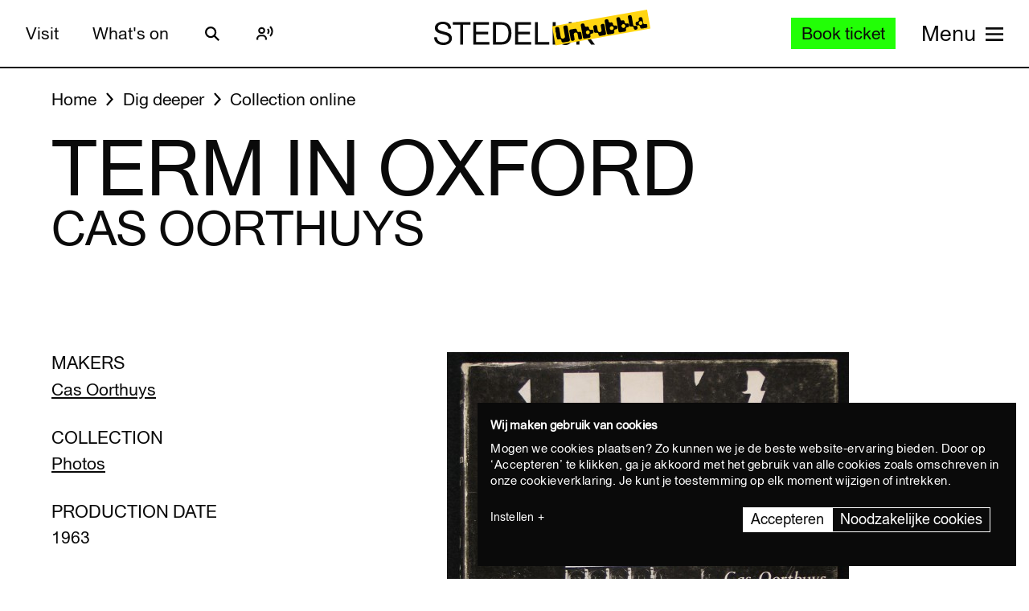

--- FILE ---
content_type: text/javascript
request_url: https://widget.enviso.io/build-ts/enviso-steps-element-Px_df5Ga.js
body_size: 986
content:
import{a as e}from"./lit-wO7IkD7r.js";import{a as t,i as n}from"./decorators-CtOfOmFl.js";import{D as r}from"./enviso-core-l9H287Ze.js";import{t as i}from"./enviso-base-element-Bf_ajl9d.js";import{n as a}from"./enviso-global-CdiNL5gB.js";let o=class extends i{constructor(){super(),this.hideNumbers=!1,this.canNavigateViaHeader=!1,this.showHeaderNavigation=!0,this.steps=[]}render(){let t=`0`;return this.totalSteps>0&&(t=`${(this.currentStepIndex+1)/this.totalSteps*100}%`),super.applyStyle(e`<style>:host{display:block}.enviso-steps-header-wrapper{display:flex;justify-content:space-between;width:100%;max-width:850px;padding-bottom:5px}.enviso-steps-header{display:block;flex:1;text-align:center;color:#6e6e6e;margin-bottom:5px;overflow:hidden;white-space:nowrap;text-overflow:ellipsis}.enviso-steps-header.active{color:#2e2e30}.enviso-steps-header:first-child{text-align:left}.enviso-steps-header:last-child{text-align:right}.enviso-steps-header.active{color:#2e2e30}.enviso-steps-header.navigateable{cursor:pointer}.enviso-steps-header .enviso-steps-header-label{display:inline;font-size:.875em;line-height:16px;letter-spacing:.04em;text-transform:uppercase;font-weight:400}.enviso-steps-header.active .enviso-steps-header-label{font-weight:600}.enviso-steps-header-progress{width:100%;max-width:850px;height:2px;background-color:#ccc;margin-bottom:2em}.enviso-steps-header-progress .enviso-steps-header-progress-bar{height:2px;width:0;background-color:var(--enviso-secondary-color,#27a58c);-webkit-transition:width 1s;-moz-transition:width 1s;-o-transition:width 1s;transition:width 1s}</style>${this.totalSteps>1&&this.showHeaderNavigation?e`<div class="enviso-steps-header-wrapper">${this.steps.map((t,n)=>e`<div class="enviso-steps-header ${this._if(n<=this.currentStepIndex,`active`)} ${this._if(this.canNavigateViaHeader&&n<this.currentStepIndex,`navigateable`)}" @click="${()=>this.navigateFromHeader(t)}" @keydown="${e=>r(e,()=>this.navigateFromHeader(t))}"><span class="enviso-steps-header-label">${this.hideNumbers?``:`${n+1}. `}${t.caption}</span></div>`)}</div><div class="enviso-steps-header-progress"><div class="enviso-steps-header-progress-bar" style="width:${t}"></div></div>`:``}<slot></slot>`)}addStep(e){this.steps.length===0&&(e.active=!0);let t=Array.from(this.children).filter(e=>e.tagName===`ENVISO-STEP`),n=Array.prototype.indexOf.call(t,e);this.steps.splice(n,0,e),this.requestUpdate()}removeStep(e){let t=this.steps.findIndex(t=>t===e);this.steps.splice(t,1),this.requestUpdate()}goToPreviousStep(){let e=this.previousStep;e&&(e.active=!0)}goToNextStep(){let e=this.nextStep;e&&(e.active=!0)}goToStep(e){e.active=!0}goToStepIndex(e){e>=0&&e<this.steps.length&&(this.steps[e].active=!0)}navigateFromHeader(e){this.canNavigateViaHeader&&(this.steps.indexOf(e)>=this.currentStepIndex||this.goToStep(e))}get currentStepIndex(){return this.steps.findIndex(e=>e.active)}get currentStep(){let e=this.currentStepIndex;if(e>-1)return this.steps[e]}set currentStep(e){let t=this.steps.find(t=>t!==e&&t.active);for(let t of this.steps)t.active=t===e;this.requestUpdate(),this.fireEvent(`step-changed`,{container:this,steps:this.steps,activeStep:e,lastStep:t},!0,!0)}get previousStep(){let e=this.currentStepIndex;if(e>0)return this.steps[e-1]}get nextStep(){let e=this.currentStepIndex;if(e<this.totalSteps-1)return this.steps[e+1]}get totalSteps(){return this.steps.length}};a([n({type:Boolean,attribute:`hide-numbers`})],o.prototype,`hideNumbers`,void 0),a([n({type:Boolean,attribute:`can-navigate-via-header`})],o.prototype,`canNavigateViaHeader`,void 0),a([n({type:Boolean,attribute:`show-header-navigation`})],o.prototype,`showHeaderNavigation`,void 0),o=a([t(`enviso-steps`)],o);export{o as t};

--- FILE ---
content_type: text/javascript
request_url: https://widget.enviso.io/build-ts/enviso-tracing-DdyMPdyG.js
body_size: 44453
content:
import{l as e}from"./lit-wO7IkD7r.js";import{Q as t,w as n}from"./enviso-core-l9H287Ze.js";import{t as r}from"./enviso-global-CdiNL5gB.js";const i={log:`log`,debug:`debug`,info:`info`,warn:`warn`,error:`error`},a=console,o={};Object.keys(i).forEach(e=>{o[e]=a[e]});const s=`Datadog Browser SDK:`,c={debug:o.debug.bind(a,s),log:o.log.bind(a,s),info:o.info.bind(a,s),warn:o.warn.bind(a,s),error:o.error.bind(a,s)},l=`https://docs.datadoghq.com`,u=`${l}/real_user_monitoring/browser/troubleshooting`,d=`More details:`;function f(e,t){return(...n)=>{try{return e(...n)}catch(e){c.error(t,e)}}}function p(e){return e!==0&&Math.random()*100<=e}function m(e,t){return+e.toFixed(t)}function h(e){return g(e)&&e>=0&&e<=100}function g(e){return typeof e==`number`}function _(e){return t({},e)}function v(e,t){return Object.keys(e).some(n=>e[n]===t)}function y(e){return Object.keys(e).length===0}function b(e,t){let n={};for(let r of Object.keys(e))n[r]=t(e[r]);return n}function x(){if(typeof globalThis==`object`)return globalThis;Object.defineProperty(Object.prototype,`_dd_temp_`,{get(){return this},configurable:!0});let e=_dd_temp_;return delete Object.prototype._dd_temp_,typeof e!=`object`&&(e=typeof self==`object`?self:typeof window==`object`?window:{}),e}const S=x(),ee=`WorkerGlobalScope`in S;function C(e,t){let n=x(),r;return n.Zone&&typeof n.Zone.__symbol__==`function`&&(r=e[n.Zone.__symbol__(t)]),r||(r=e[t]),r}let te,ne=!1;function re(e){te=e}function ie(e){ne=e}function w(e){return function(...t){return T(e,this,t)}}function T(e,t,n){try{return e.apply(t,n)}catch(e){ae(e)}}function ae(e){if(oe(e),te)try{te(e)}catch(e){oe(e)}}function oe(...e){ne&&c.error(`[MONITOR]`,...e)}function E(e,t){return C(x(),`setTimeout`)(w(e),t)}function D(e){C(x(),`clearTimeout`)(e)}function se(e,t){return C(x(),`setInterval`)(w(e),t)}function ce(e){C(x(),`clearInterval`)(e)}function le(e){var t;let n=(t=S.queueMicrotask)==null?void 0:t.bind(S);typeof n==`function`?n(w(e)):Promise.resolve().then(w(e))}var O=class{constructor(e){this.onFirstSubscribe=e,this.observers=[]}subscribe(e){return this.addObserver(e),{unsubscribe:()=>this.removeObserver(e)}}notify(e){this.observers.forEach(t=>t(e))}addObserver(e){this.observers.push(e),this.observers.length===1&&this.onFirstSubscribe&&(this.onLastUnsubscribe=this.onFirstSubscribe(this)||void 0)}removeObserver(e){this.observers=this.observers.filter(t=>e!==t),!this.observers.length&&this.onLastUnsubscribe&&this.onLastUnsubscribe()}};function ue(...e){return new O(t=>{let n=e.map(e=>e.subscribe(e=>t.notify(e)));return()=>n.forEach(e=>e.unsubscribe())})}var de=class extends O{constructor(e){super(),this.maxBufferSize=e,this.buffer=[]}notify(e){this.buffer.push(e),this.buffer.length>this.maxBufferSize&&this.buffer.shift(),super.notify(e)}subscribe(e){let t=!1;return le(()=>{for(let n of this.buffer){if(t)return;e(n)}t||this.addObserver(e)}),{unsubscribe:()=>{t=!0,this.removeObserver(e)}}}unbuffer(){le(()=>{this.maxBufferSize=this.buffer.length=0})}};const k=1e3,A=60*k,fe=60*A;24*fe;function pe(e){return{relative:e,timeStamp:he(e)}}function me(e){return{relative:ye(e),timeStamp:e}}function he(e){let t=M()-performance.now();return t>Ce()?Math.round(ve(t,e)):be(e)}function ge(){return Math.round(M()-ve(Ce(),performance.now()))}function j(e){return g(e)?m(e*1e6,0):e}function M(){return new Date().getTime()}function N(){return M()}function P(){return performance.now()}function F(){return{relative:P(),timeStamp:N()}}function _e(){return{relative:0,timeStamp:Ce()}}function I(e,t){return t-e}function ve(e,t){return e+t}function ye(e){return e-Ce()}function be(e){return Math.round(ve(Ce(),e))}function xe(e){return e<31536e6}let Se;function Ce(){var e,t;return Se===void 0&&(Se=(t=(e=performance.timing)==null?void 0:e.navigationStart)==null?performance.timeOrigin:t),Se}function we(e,t,n){let r=n&&n.leading!==void 0?n.leading:!0,i=n&&n.trailing!==void 0?n.trailing:!0,a=!1,o,s;return{throttled:(...n)=>{if(a){o=n;return}r?e(...n):o=n,a=!0,s=E(()=>{i&&o&&e(...o),a=!1,o=void 0},t)},cancel:()=>{D(s),a=!1,o=void 0}}}function L(){}function R(e){return e?(parseInt(e,10)^Math.random()*16>>parseInt(e,10)/4).toString(16):`10000000-1000-4000-8000-100000000000`.replace(/[018]/g,R)}const Te=/(\S+?)\s*=\s*(.+?)(?:;|$)/g;function Ee(e,t){for(Te.lastIndex=0;;){let n=Te.exec(e);if(n){if(n[1]===t)return n[2]}else break}}function De(e){let t=new Map;for(Te.lastIndex=0;;){let n=Te.exec(e);if(n){let e=n[1],r=n[2];t.has(e)?t.get(e).push(r):t.set(e,[r])}else break}return t}function Oe(e){let t=new Map;for(Te.lastIndex=0;;){let n=Te.exec(e);if(n)t.set(n[1],n[2]);else break}return t}function ke(e,t,n=``){let r=e.charCodeAt(t-1),i=r>=55296&&r<=56319?t+1:t;return e.length<=i?e:`${e.slice(0,i)}${n}`}function Ae(){return Me()===0}let je;function Me(){return je==null?je=Ne():je}function Ne(e=window){var t;let n=e.navigator.userAgent;return e.chrome||/HeadlessChrome/.test(n)?0:((t=e.navigator.vendor)==null?void 0:t.indexOf(`Apple`))===0||/safari/i.test(n)&&!/chrome|android/i.test(n)?1:2}function Pe(e){return Le(e,location.href).href}function Fe(e){try{return!!Le(e)}catch(e){return!1}}function Ie(e){let t=Le(e).pathname;return t[0]===`/`?t:`/${t}`}function Le(e,t){let{URL:n}=ze();try{return t===void 0?new n(e):new n(e,t)}catch(e){throw Error(`Failed to construct URL: ${String(e)}`)}}let Re;function ze(){if(!Re){let e,t;try{e=document.createElement(`iframe`),e.style.display=`none`,document.body.appendChild(e),t=e.contentWindow}catch(e){t=S}Re={URL:t.URL},e==null||e.remove()}return Re}function Be(e,t,n=0,r){let i=new Date;i.setTime(i.getTime()+n);let a=`expires=${i.toUTCString()}`,o=r&&r.crossSite?`none`:`strict`,s=r&&r.domain?`;domain=${r.domain}`:``,c=r&&r.secure?`;secure`:``,l=r&&r.partitioned?`;partitioned`:``;document.cookie=`${e}=${t};${a};path=/;samesite=${o}${s}${c}${l}`}function Ve(e){return Ee(document.cookie,e)}function He(e){return De(document.cookie).get(e)||[]}let Ue;function We(e){return Ue||(Ue=Oe(document.cookie)),Ue.get(e)}function Ge(e,t){Be(e,``,0,t)}function Ke(e){if(document.cookie===void 0||document.cookie===null)return!1;try{let t=`dd_cookie_test_${R()}`,n=`test`;Be(t,n,A,e);let r=Ve(t)===n;return Ge(t,e),r}catch(e){return c.error(e),!1}}let qe;function Je(e=location.hostname,t=document.referrer){if(qe===void 0){let n=Ye(e,t);if(n){let e=`dd_site_test_${R()}`,t=n.split(`.`),r=t.pop();for(;t.length&&!Ve(e);)r=`${t.pop()}.${r}`,Be(e,`test`,k,{domain:r});Ge(e,{domain:r}),qe=r}}return qe}function Ye(e,t){try{return e||Le(t).hostname}catch(e){}}const z=`_dd_s`;function Xe(e,t){for(let n=e.length-1;n>=0;--n){let r=e[n];if(t(r,n,e))return r}}function Ze(e){return Object.values(e)}function Qe(e){return Object.entries(e)}const $e=4*fe,et=15*A,tt={COOKIE:`cookie`,LOCAL_STORAGE:`local-storage`},nt=/^([a-zA-Z]+)=([a-z0-9-]+)$/;function rt(e){return!!e&&(e.indexOf(`&`)!==-1||nt.test(e))}function it(e,t){let n={isExpired:`1`};return t.trackAnonymousUser&&e!=null&&e.anonymousId&&(n.anonymousId=e==null?void 0:e.anonymousId),n}function at(e){return y(e)}function ot(e){return!at(e)}function st(e){return e.isExpired!==void 0||!ct(e)}function ct(e){return(e.created===void 0||M()-Number(e.created)<$e)&&(e.expire===void 0||M()<Number(e.expire))}function lt(e){e.expire=String(M()+et)}function ut(e){return Qe(e).map(([e,t])=>e===`anonymousId`?`aid=${t}`:`${e}=${t}`).join(`&`)}function dt(e){let t={};return rt(e)&&e.split(`&`).forEach(e=>{let n=nt.exec(e);if(n!==null){let[,e,r]=n;e===`aid`?t.anonymousId=r:t[e]=r}}),t}function ft(e){if(!We(z)){let t=We(`_dd`),n=We(`_dd_r`),r=We(`_dd_l`),i={};t&&(i.id=t),r&&/^[01]$/.test(r)&&(i.logs=r),n&&/^[012]$/.test(n)&&(i.rum=n),ot(i)&&(lt(i),e.persistSession(i))}}function pt(e){let t=_t(e);return t&&Ke(t)?{type:tt.COOKIE,cookieOptions:t}:void 0}function mt(e,t){let n={isLockEnabled:Ae(),persistSession:n=>ht(t,e,n,et),retrieveSession:()=>gt(t,e),expireSession:n=>ht(t,e,it(n,e),$e)};return ft(n),n}function ht(e,n,r,i){let a=ut(r);n.betaEncodeCookieOptions&&(a=ut(t(t({},r),y(r)?{}:{c:vt(e)}))),Be(z,a,n.trackAnonymousUser?31536e6:i,e)}function gt(e,t){return t.betaEncodeCookieOptions?yt(e):dt(Ve(z))}function _t(e){let t={};if(t.secure=!!e.useSecureSessionCookie||!!e.usePartitionedCrossSiteSessionCookie,t.crossSite=!!e.usePartitionedCrossSiteSessionCookie,t.partitioned=!!e.usePartitionedCrossSiteSessionCookie,e.trackSessionAcrossSubdomains){let e=Je();if(!e)return;t.domain=e}return t}function vt(e){let t=e.domain?e.domain.split(`.`).length-1:0,n=0;return n|=0,n|=t<<1,n|=e.crossSite?1:0,n.toString(16)}function yt(e){let t=He(z),n=vt(e),r;for(let e of t.reverse())if(r=dt(e),r.c===n)break;return r==null||delete r.c,r==null?{}:r}function bt(){try{let e=R(),t=`_dd_test_${e}`;localStorage.setItem(t,e);let n=localStorage.getItem(t);return localStorage.removeItem(t),e===n?{type:tt.LOCAL_STORAGE}:void 0}catch(e){return}}function xt(e){return{isLockEnabled:!1,persistSession:St,retrieveSession:Ct,expireSession:t=>wt(t,e)}}function St(e){localStorage.setItem(z,ut(e))}function Ct(){return dt(localStorage.getItem(z))}function wt(e,t){St(it(e,t))}const Tt=[`lock`],Et=[];let Dt;function Ot(e,r,i=0){var a;let{isLockEnabled:o,persistSession:s,expireSession:c}=r,l=e=>s(t(t({},e),{},{lock:d})),u=()=>{let e=r.retrieveSession(),{lock:t}=e;return{session:n(e,Tt),lock:t&&!Mt(t)?t:void 0}};if(Dt||(Dt=e),e!==Dt){Et.push(e);return}if(o&&i>=100){At(r);return}let d,f=u();if(o){if(f.lock){kt(e,r,i);return}if(d=jt(),l(f.session),f=u(),f.lock!==d){kt(e,r,i);return}}let p=e.process(f.session);if(o&&(f=u(),f.lock!==d)){kt(e,r,i);return}if(p&&(st(p)?c(p):(lt(p),o?l(p):s(p))),o&&!(p&&st(p))){if(f=u(),f.lock!==d){kt(e,r,i);return}s(f.session),p=f.session}(a=e.after)==null||a.call(e,p||f.session),At(r)}function kt(e,t,n){E(()=>{Ot(e,t,n+1)},10)}function At(e){Dt=void 0;let t=Et.shift();t&&Ot(t,e)}function jt(){return R()+`--`+N()}function Mt(e){let[,t]=e.split(`--`);return!t||I(Number(t),N())>1e3}const Nt=k;function Pt(e){switch(e.sessionPersistence){case tt.COOKIE:return pt(e);case tt.LOCAL_STORAGE:return bt();case void 0:{let t=pt(e);return!t&&e.allowFallbackToLocalStorage&&(t=bt()),t}default:c.error(`Invalid session persistence '${String(e.sessionPersistence)}'`)}}function Ft(e,t){return e.type===tt.COOKIE?mt(t,e.cookieOptions):xt(t)}function It(e,n,r,i,a=Ft(e,n)){let o=new O,s=new O,c=new O,l=se(m,Nt),u;g();let{throttled:d,cancel:f}=we(()=>{Ot({process:e=>{if(at(e))return;let t=h(e);return _(t),t},after:e=>{ot(e)&&!v()&&x(e),u=e}},a)},Nt);function p(){Ot({process:e=>v()?h(e):void 0},a)}function m(){let e=a.retrieveSession();st(e)?Ot({process:e=>st(e)?it(e,n):void 0,after:h},a):h(e)}function h(e){return st(e)&&(e=it(e,n)),v()&&(y(e)?b():(c.notify({previousState:u,newState:e}),u=e)),e}function g(){Ot({process:e=>{if(at(e))return e.anonymousId=R(),it(e,n)},after:e=>{u=e}},a)}function _(e){if(at(e))return!1;let t=i(e[r]);e[r]=t,delete e.isExpired,t!==`0`&&!e.id&&(e.id=R(),e.created=String(M()))}function v(){return(u==null?void 0:u[r])!==void 0}function y(e){return u.id!==e.id||u[r]!==e[r]}function b(){u=it(u,n),s.notify()}function x(e){u=e,o.notify()}function S(e){Ot({process:n=>t(t({},n),e),after:h},a)}return{expandOrRenewSession:d,expandSession:p,getSession:()=>u,renewObservable:o,expireObservable:s,sessionStateUpdateObservable:c,restartSession:g,expire:e=>{f(),e===!1&&u&&delete u.anonymousId,a.expireSession(u),h(it(u,n))},stop:()=>{ce(l)},updateSessionState:S}}const Lt={GRANTED:`granted`,NOT_GRANTED:`not-granted`};function Rt(e){let t=new O;return{tryToInit(t){e||(e=t)},update(n){e=n,t.notify()},isGranted(){return e===Lt.GRANTED},observable:t}}function zt(e){return e===null?`null`:Array.isArray(e)?`array`:typeof e}function Bt(e){return zt(e)===`object`}function Vt(e){let t=zt(e);return t===`string`||t===`function`||e instanceof RegExp}function Ht(e,t,n=!1){return e.some(e=>{try{if(typeof e==`function`)return e(t);if(e instanceof RegExp)return e.test(t);if(typeof e==`string`)return n?t.startsWith(e):e===t}catch(e){c.error(e)}return!1})}const Ut=[`chrome-extension://`,`moz-extension://`];function Wt(e){return Ut.some(t=>e.includes(t))}function Gt(e,t=``){return Wt(e)?!1:Wt(t.split(`
`).filter(e=>{let t=e.trim();return t.length&&/^at\s+|@/.test(t)})[1]||``)}function Kt(e,t,n=typeof location<`u`?location.origin:``){let r=e.allowedTrackingOrigins;if(!r)return Gt(n,t)?(c.error("Running the Browser SDK in a Web extension content script is forbidden unless the `allowedTrackingOrigins` option is provided."),!1):!0;let i=Ht(r,n);return i||c.error(`SDK initialized on a non-allowed domain.`),i}const qt=`datad0g.com`,Jt=`datadoghq.com`,Yt=[`ddsource`,`dd-api-key`,`dd-request-id`];function Xt(e,t,n){let r=Zt(e,t);return{build(i,a){return r($t(e,t,i,a,n))},trackType:t}}function Zt(e,t){let n=`/api/v2/${t}`,r=e.proxy;if(typeof r==`string`){let e=Pe(r);return t=>`${e}?ddforward=${encodeURIComponent(`${n}?${t}`)}`}if(typeof r==`function`)return e=>r({path:n,parameters:e});let i=Qt(t,e);return e=>`https://${i}${n}?${e}`}function Qt(e,t){let{site:n=Jt,internalAnalyticsSubdomain:r}=t;if(e===`logs`&&t.usePciIntake&&n===Jt)return`pci.browser-intake-datadoghq.com`;if(r&&n===Jt)return`${r}.${Jt}`;if(n===`dd0g-gov.com`)return`http-intake.logs.${n}`;let i=n.split(`.`),a=i.pop();return`browser-intake-${i.join(`-`)}.${a}`}function $t({clientToken:e,internalAnalyticsSubdomain:t,source:n=`browser`},r,i,{retry:a,encoding:o},s=[]){let c=[`ddsource=${n}`,`dd-api-key=${e}`,`dd-evp-origin-version=6.25.4`,`dd-evp-origin=browser`,`dd-request-id=${R()}`].concat(s);return o&&c.push(`dd-evp-encoding=${o}`),r===`rum`&&(c.push(`batch_time=${N()}`,`_dd.api=${i}`),a&&c.push(`_dd.retry_count=${a.count}`,`_dd.retry_after=${a.lastFailureStatus}`)),t&&c.reverse(),c.join(`&`)}function en(e){let n=e.site||Jt,r=tn(e.source),i=nn(t(t({},e),{},{site:n,source:r}));return t({replica:rn(t(t({},e),{},{site:n,source:r})),site:n,source:r},i)}function tn(e){return e===`flutter`||e===`unity`?e:`browser`}function nn(e){return{logsEndpointBuilder:Xt(e,`logs`),rumEndpointBuilder:Xt(e,`rum`),profilingEndpointBuilder:Xt(e,`profile`),sessionReplayEndpointBuilder:Xt(e,`replay`),exposuresEndpointBuilder:Xt(e,`exposures`),flagEvaluationEndpointBuilder:Xt(e,`flagevaluation`)}}function rn(e){if(!e.replica)return;let n=t(t({},e),{},{site:Jt,clientToken:e.replica.clientToken});return{logsEndpointBuilder:Xt(n,`logs`),rumEndpointBuilder:Xt(n,`rum`,[`application.id=${e.replica.applicationId}`])}}function an(e){return Yt.every(t=>e.includes(t))}const on={ALLOW:`allow`,MASK:`mask`,MASK_USER_INPUT:`mask-user-input`,MASK_UNLESS_ALLOWLISTED:`mask-unless-allowlisted`},sn={ALL:`all`,SAMPLED:`sampled`};function cn(e,t){return e!=null&&typeof e!=`string`?(c.error(`${t} must be defined as a string`),!1):!0}function ln(e){return e&&typeof e==`string`&&!/(datadog|ddog|datad0g|dd0g)/.test(e)?(c.error(`Site should be a valid Datadog site. ${d} ${l}/getting_started/site/.`),!1):!0}function un(e,t){return e!==void 0&&!h(e)?(c.error(`${t} Sample Rate should be a number between 0 and 100`),!1):!0}function dn(e,n){var r,i,a,o,s,l,u,d,p,m;if(!e||!e.clientToken){c.error(`Client Token is not configured, we will not send any data.`);return}if(e.allowedTrackingOrigins!==void 0&&!Array.isArray(e.allowedTrackingOrigins)){c.error(`Allowed Tracking Origins must be an array`);return}if(!(!ln(e.site)||!un(e.sessionSampleRate,`Session`)||!un(e.telemetrySampleRate,`Telemetry`)||!un(e.telemetryConfigurationSampleRate,`Telemetry Configuration`)||!un(e.telemetryUsageSampleRate,`Telemetry Usage`)||!cn(e.version,`Version`)||!cn(e.env,`Env`)||!cn(e.service,`Service`)||!Kt(e,n==null?``:n))){if(e.trackingConsent!==void 0&&!v(Lt,e.trackingConsent)){c.error(`Tracking Consent should be either "granted" or "not-granted"`);return}return t({beforeSend:e.beforeSend&&f(e.beforeSend,`beforeSend threw an error:`),sessionStoreStrategyType:ee?void 0:Pt(e),sessionSampleRate:(r=e.sessionSampleRate)==null?100:r,telemetrySampleRate:(i=e.telemetrySampleRate)==null?20:i,telemetryConfigurationSampleRate:(a=e.telemetryConfigurationSampleRate)==null?5:a,telemetryUsageSampleRate:(o=e.telemetryUsageSampleRate)==null?5:o,service:(s=e.service)==null?void 0:s,env:(l=e.env)==null?void 0:l,version:(u=e.version)==null?void 0:u,datacenter:(d=e.datacenter)==null?void 0:d,silentMultipleInit:!!e.silentMultipleInit,allowUntrustedEvents:!!e.allowUntrustedEvents,trackingConsent:(p=e.trackingConsent)==null?Lt.GRANTED:p,trackAnonymousUser:(m=e.trackAnonymousUser)==null?!0:m,storeContextsAcrossPages:!!e.storeContextsAcrossPages,betaEncodeCookieOptions:!!e.betaEncodeCookieOptions,variant:e.variant,sdkVersion:e.sdkVersion},en(e))}}function fn(e){return{session_sample_rate:e.sessionSampleRate,telemetry_sample_rate:e.telemetrySampleRate,telemetry_configuration_sample_rate:e.telemetryConfigurationSampleRate,telemetry_usage_sample_rate:e.telemetryUsageSampleRate,use_before_send:!!e.beforeSend,use_partitioned_cross_site_session_cookie:e.usePartitionedCrossSiteSessionCookie,use_secure_session_cookie:e.useSecureSessionCookie,use_proxy:!!e.proxy,silent_multiple_init:e.silentMultipleInit,track_session_across_subdomains:e.trackSessionAcrossSubdomains,track_anonymous_user:e.trackAnonymousUser,session_persistence:e.sessionPersistence,allow_fallback_to_local_storage:!!e.allowFallbackToLocalStorage,store_contexts_across_pages:!!e.storeContextsAcrossPages,allow_untrusted_events:!!e.allowUntrustedEvents,tracking_consent:e.trackingConsent,use_allowed_tracking_origins:Array.isArray(e.allowedTrackingOrigins),beta_encode_cookie_options:e.betaEncodeCookieOptions,source:e.source,sdk_version:e.sdkVersion,variant:e.variant}}var pn;(function(e){e.TRACK_INTAKE_REQUESTS=`track_intake_requests`,e.USE_TREE_WALKER_FOR_ACTION_NAME=`use_tree_walker_for_action_name`,e.FEATURE_OPERATION_VITAL=`feature_operation_vital`,e.SHORT_SESSION_INVESTIGATION=`short_session_investigation`,e.AVOID_FETCH_KEEPALIVE=`avoid_fetch_keepalive`,e.USE_CHANGE_RECORDS=`use_change_records`})(pn||(pn={}));const mn=new Set;function hn(e){Array.isArray(e)&&gn(e.filter(e=>v(pn,e)))}function gn(e){e.forEach(e=>{mn.add(e)})}function _n(e){return mn.has(e)}function vn(){return mn}function yn(e){var t,n;let r=[],i=Mn(e,`stack`),a=String(e);if(i&&i.startsWith(a)&&(i=i.slice(a.length)),i&&i.split(`
`).forEach(e=>{let t=wn(e)||En(e)||On(e)||jn(e);t&&(!t.func&&t.line&&(t.func=`?`),r.push(t))}),r.length>0&&Rn()&&e instanceof Error){let i=[],a=e;for(;(a=Object.getPrototypeOf(a))&&In(a);){let e=((t=a.constructor)==null?void 0:t.name)||`?`;i.push(e)}for(let e=i.length-1;e>=0&&((n=r[0])==null?void 0:n.func)===i[e];e--)r.shift()}return{message:Mn(e,`message`),name:Mn(e,`name`),stack:r}}const bn=`((?:file|https?|blob|chrome-extension|electron|native|eval|webpack|snippet|<anonymous>|\\w+\\.|\\/).*?)`,xn=`(?::(\\d+))`,Sn=RegExp(`^\\s*at (.*?) ?\\(${bn}${xn}?${xn}?\\)?\\s*$`,`i`),Cn=RegExp(`\\((\\S*)${xn}${xn}\\)`);function wn(e){let t=Sn.exec(e);if(!t)return;let n=t[2]&&t[2].indexOf(`native`)===0,r=t[2]&&t[2].indexOf(`eval`)===0,i=Cn.exec(t[2]);return r&&i&&(t[2]=i[1],t[3]=i[2],t[4]=i[3]),{args:n?[t[2]]:[],column:t[4]?+t[4]:void 0,func:t[1]||`?`,line:t[3]?+t[3]:void 0,url:n?void 0:t[2]}}const Tn=RegExp(`^\\s*at ?${bn}${xn}?${xn}??\\s*$`,`i`);function En(e){let t=Tn.exec(e);if(t)return{args:[],column:t[3]?+t[3]:void 0,func:`?`,line:t[2]?+t[2]:void 0,url:t[1]}}const Dn=/^\s*at (?:((?:\[object object\])?.+) )?\(?((?:file|ms-appx|https?|webpack|blob):.*?):(\d+)(?::(\d+))?\)?\s*$/i;function On(e){let t=Dn.exec(e);if(t)return{args:[],column:t[4]?+t[4]:void 0,func:t[1]||`?`,line:+t[3],url:t[2]}}const kn=/^\s*(.*?)(?:\((.*?)\))?(?:(?:(?:^|@)((?:file|https?|blob|chrome|webpack|resource|capacitor|\[native).*?|[^@]*bundle|\[wasm code\])(?::(\d+))?(?::(\d+))?)|@)\s*$/i,An=/(\S+) line (\d+)(?: > eval line \d+)* > eval/i;function jn(e){let t=kn.exec(e);if(!t)return;let n=t[3]&&t[3].indexOf(` > eval`)>-1,r=An.exec(t[3]);return n&&r&&(t[3]=r[1],t[4]=r[2],t[5]=void 0),{args:t[2]?t[2].split(`,`):[],column:t[5]?+t[5]:void 0,func:t[1]||`?`,line:t[4]?+t[4]:void 0,url:t[3]}}function Mn(e,t){return Bt(e)&&typeof e[t]==`string`?e[t]:void 0}function Nn(e,t,n,r){if(t===void 0)return;let{name:i,message:a}=Fn(e);return{name:i,message:a,stack:[{url:t,column:r,line:n}]}}const Pn=/^(?:[Uu]ncaught (?:exception: )?)?(?:((?:Eval|Internal|Range|Reference|Syntax|Type|URI|)Error): )?([\s\S]*)$/;function Fn(e){let t,n;return{}.toString.call(e)===`[object String]`&&([,t,n]=Pn.exec(e)),{name:t,message:n}}function In(e){return String(e.constructor).startsWith(`class `)}let Ln;function Rn(){if(Ln!==void 0)return Ln;class e extends Error{constructor(){super(),this.name=`Error`}}let[t,n]=[e,Error].map(e=>new e);return Ln=In(Object.getPrototypeOf(t))&&n.stack!==t.stack,Ln}function zn(e){let t=Error(e);t.name=`HandlingStack`;let n;return T(()=>{let e=yn(t);e.stack=e.stack.slice(2),n=Bn(e)}),n}function Bn(e){let t=Vn(e);return e.stack.forEach(e=>{let n=e.func===`?`?`<anonymous>`:e.func,r=e.args&&e.args.length>0?`(${e.args.join(`, `)})`:``,i=e.line?`:${e.line}`:``,a=e.line&&e.column?`:${e.column}`:``;t+=`\n  at ${n}${r} @ ${e.url}${i}${a}`}),t}function Vn(e){return`${e.name||`Error`}: ${e.message}`}function B(e,t,n,{computeHandlingStack:r}={}){let i=e[t];if(typeof i!=`function`)if(t in e&&typeof t==`string`&&t.startsWith(`on`))i=L;else return{stop:L};let a=!1,o=function(){if(a)return i.apply(this,arguments);let e=Array.from(arguments),t;T(n,null,[{target:this,parameters:e,onPostCall:e=>{t=e},handlingStack:r?zn(`instrumented method`):void 0}]);let o=i.apply(this,e);return t&&T(t,null,[o]),o};return e[t]=o,{stop:()=>{a=!0,e[t]===o&&(e[t]=i)}}}const Hn=1024,Un=1024*Hn,Wn=/[^\u0000-\u007F]/;function Gn(e){return Wn.test(e)?window.TextEncoder===void 0?new Blob([e]).size:new TextEncoder().encode(e).length:e.length}function Kn(e){if(e.length===1)return e[0];let t=e.reduce((e,t)=>e+t.length,0),n=new Uint8Array(t),r=0;for(let t of e)n.set(t,r),r+=t.length;return n}function qn(e,t,n){if(typeof e!=`object`||!e)return JSON.stringify(e);let r=Jn(Object.prototype),i=Jn(Array.prototype),a=Jn(Object.getPrototypeOf(e)),o=Jn(e);try{return JSON.stringify(e,t,n)}catch(e){return`<error: unable to serialize object>`}finally{r(),i(),a(),o()}}function Jn(e){let t=e,n=t.toJSON;return n?(delete t.toJSON,()=>{t.toJSON=n}):L}220*Hn;function V(e,t=225280){let n=Jn(Object.prototype),r=Jn(Array.prototype),i=[],a=new WeakMap,o=Yn(e,`$`,void 0,i,a),s=JSON.stringify(o),c=s?s.length:0;if(c>t){er(t,`discarded`,e);return}for(;i.length>0&&c<t;){let n=i.shift(),r=0;if(Array.isArray(n.source))for(let o=0;o<n.source.length;o++){let s=Yn(n.source[o],n.path,o,i,a);if(s===void 0?c+=4:c+=JSON.stringify(s).length,c+=r,r=1,c>t){er(t,`truncated`,e);break}n.target[o]=s}else for(let o in n.source)if(Object.prototype.hasOwnProperty.call(n.source,o)){let s=Yn(n.source[o],n.path,o,i,a);if(s!==void 0&&(c+=JSON.stringify(s).length+r+o.length+3,r=1),c>t){er(t,`truncated`,e);break}n.target[o]=s}}return n(),r(),o}function Yn(e,t,n,r,i){let a=$n(e);if(!a||typeof a!=`object`)return Xn(a);let o=Zn(a);if(o!==`[Object]`&&o!==`[Array]`&&o!==`[Error]`)return o;let s=e;if(i.has(s))return`[Reference seen at ${i.get(s)}]`;let c=n===void 0?t:`${t}.${n}`,l=Array.isArray(a)?[]:{};return i.set(s,c),r.push({source:a,target:l,path:c}),l}function Xn(e){return typeof e==`bigint`?`[BigInt] ${e.toString()}`:typeof e==`function`?`[Function] ${e.name||`unknown`}`:typeof e==`symbol`?`[Symbol] ${e.description||e.toString()}`:e}function Zn(e){try{if(e instanceof Event)return Qn(e);if(e instanceof RegExp)return`[RegExp] ${e.toString()}`;let t=Object.prototype.toString.call(e).match(/\[object (.*)\]/);if(t&&t[1])return`[${t[1]}]`}catch(e){}return`[Unserializable]`}function Qn(e){return{type:e.type,isTrusted:e.isTrusted,currentTarget:e.currentTarget?Zn(e.currentTarget):null,target:e.target?Zn(e.target):null}}function $n(e){let t=e;if(t&&typeof t.toJSON==`function`)try{return t.toJSON()}catch(e){}return e}function er(e,t,n){c.warn(`The data provided has been ${t} as it is over the limit of ${e} characters:`,n)}const tr=`No stack, consider using an instance of Error`;function nr({originalError:e,stackTrace:t,source:n,useFallbackStack:r=!0,nonErrorPrefix:i}){let a=sr(e);return!t&&a&&(t=yn(e)),{source:n,type:t?t.name:void 0,message:ir(t,a,i,e),stack:t?Bn(t):r?tr:void 0}}function rr({stackTrace:e,originalError:n,handlingStack:r,componentStack:i,startClocks:a,nonErrorPrefix:o,useFallbackStack:s=!0,source:c,handling:l}){let u=nr({originalError:n,stackTrace:e,source:c,useFallbackStack:s,nonErrorPrefix:o});return t(t({startClocks:a,handling:l,handlingStack:r,componentStack:i,originalError:n},u),{},{causes:sr(n)?cr(n,c):void 0,fingerprint:ar(n),context:or(n)})}function ir(e,t,n,r){return e!=null&&e.message&&e!=null&&e.name?e.message:t?`Empty message`:n?`${n} ${qn(V(r))}`:qn(V(r))}function ar(e){return sr(e)&&`dd_fingerprint`in e?String(e.dd_fingerprint):void 0}function or(e){if(Bt(e))return e.dd_context}function sr(e){return e instanceof Error||Object.prototype.toString.call(e)===`[object Error]`}function cr(e,t){let n=[],r=e.cause;for(;r!=null&&n.length<10;){let e=nr({originalError:r,source:t,useFallbackStack:!1});n.push(e),r=sr(r)?r.cause:void 0}return n.length?n:void 0}const lr={AGENT:`agent`,CONSOLE:`console`,CUSTOM:`custom`,LOGGER:`logger`,NETWORK:`network`,SOURCE:`source`,REPORT:`report`};function ur(){return new O(e=>{let t=(t,n)=>{let r=rr({stackTrace:n,originalError:t,startClocks:F(),nonErrorPrefix:`Uncaught`,source:lr.SOURCE,handling:`unhandled`});e.notify(r)},{stop:n}=dr(t),{stop:r}=fr(t);return()=>{n(),r()}})}function dr(e){return B(x(),`onerror`,({parameters:[t,n,r,i,a]})=>{let o;sr(a)||(o=Nn(t,n,r,i)),e(a==null?t:a,o)})}function fr(e){return B(x(),`onunhandledrejection`,({parameters:[t]})=>{e(t.reason||`Empty reason`)})}function pr(e){let n=t({version:`6.25.4`,onReady(e){e()}},e);return Object.defineProperty(n,`_setDebug`,{get(){return ie},enumerable:!1}),n}function mr(e,t,n){let r=e[t];r&&!r.q&&r.version&&c.warn(`SDK is loaded more than once. This is unsupported and might have unexpected behavior.`),e[t]=n,r&&r.q&&r.q.forEach(e=>f(e,`onReady callback threw an error:`)())}function hr(e,t){t.silentMultipleInit||c.error(`${e} is already initialized.`)}function H(e,t,n,r,i){return gr(e,t,[n],r,i)}function gr(e,t,n,r,{once:i,capture:a,passive:o}={}){let s=w(t=>{!t.isTrusted&&!t.__ddIsTrusted&&!e.allowUntrustedEvents||(i&&d(),r(t))}),c=o?{capture:a,passive:o}:a,l=window.EventTarget&&t instanceof EventTarget?window.EventTarget.prototype:t,u=C(l,`addEventListener`);n.forEach(e=>u.call(t,e,s,c));function d(){let e=C(l,`removeEventListener`);n.forEach(n=>e.call(t,n,s,c))}return{stop:d}}const _r={intervention:`intervention`,deprecation:`deprecation`,cspViolation:`csp_violation`};function vr(e,t){let n=[];t.includes(_r.cspViolation)&&n.push(br(e));let r=t.filter(e=>e!==_r.cspViolation);return r.length&&n.push(yr(r)),ue(...n)}function yr(e){return new O(t=>{if(!window.ReportingObserver)return;let n=w((e,n)=>e.forEach(e=>t.notify(xr(e)))),r=new window.ReportingObserver(n,{types:e,buffered:!0});return r.observe(),()=>{r.disconnect()}})}function br(e){return new O(t=>{let{stop:n}=H(e,document,`securitypolicyviolation`,e=>{t.notify(Sr(e))});return n})}function xr(e){let{type:t,body:n}=e;return Cr({type:n.id,message:`${t}: ${n.message}`,originalError:e,stack:wr(n.id,n.message,n.sourceFile,n.lineNumber,n.columnNumber)})}function Sr(e){let t=`'${e.blockedURI}' blocked by '${e.effectiveDirective}' directive`;return Cr({type:e.effectiveDirective,message:`${_r.cspViolation}: ${t}`,originalError:e,csp:{disposition:e.disposition},stack:wr(e.effectiveDirective,e.originalPolicy?`${t} of the policy "${ke(e.originalPolicy,100,`...`)}"`:`no policy`,e.sourceFile,e.lineNumber,e.columnNumber)})}function Cr(e){return t({startClocks:F(),source:lr.REPORT,handling:`unhandled`},e)}function wr(e,t,n,r,i){return n?Bn({name:e,message:t,stack:[{func:`?`,url:n,line:r==null?void 0:r,column:i==null?void 0:i}]}):void 0}function Tr(e){let{env:t,service:n,version:r,datacenter:i,sdkVersion:a,variant:o}=e,s=[Er(`sdk_version`,a==null?`6.25.4`:a)];return t&&s.push(Er(`env`,t)),n&&s.push(Er(`service`,n)),r&&s.push(Er(`version`,r)),i&&s.push(Er(`datacenter`,i)),o&&s.push(Er(`variant`,o)),s}function Er(e,t){let n=t?`${e}:${t}`:e;return(n.length>200||Or(n))&&c.warn(`Tag ${n} doesn't meet tag requirements and will be sanitized. ${d} ${l}/getting_started/tagging/#defining-tags`),Dr(n)}function Dr(e){return e.replace(/,/g,`_`)}function Or(e){return kr()?RegExp(`[^\\p{Ll}\\p{Lo}0-9_:./-]`,`u`).test(e):!1}function kr(){try{return!0}catch(e){return!1}}function Ar(e,t){let n=S.__ddBrowserSdkExtensionCallback;n&&n({type:e,payload:t})}function jr(e,t,n=Nr()){if(t===void 0)return e;if(typeof t!=`object`||!t)return t;if(t instanceof Date)return new Date(t.getTime());if(t instanceof RegExp){let e=t.flags||[t.global?`g`:``,t.ignoreCase?`i`:``,t.multiline?`m`:``,t.sticky?`y`:``,t.unicode?`u`:``].join(``);return new RegExp(t.source,e)}if(n.hasAlreadyBeenSeen(t))return;if(Array.isArray(t)){let r=Array.isArray(e)?e:[];for(let e=0;e<t.length;++e)r[e]=jr(r[e],t[e],n);return r}let r=zt(e)===`object`?e:{};for(let e in t)Object.prototype.hasOwnProperty.call(t,e)&&(r[e]=jr(r[e],t[e],n));return r}function Mr(e){return jr(void 0,e)}function U(...e){let t;for(let n of e)n!=null&&(t=jr(t,n));return t}function Nr(){if(typeof WeakSet<`u`){let e=new WeakSet;return{hasAlreadyBeenSeen(t){let n=e.has(t);return n||e.add(t),n}}}let e=[];return{hasAlreadyBeenSeen(t){let n=e.indexOf(t)>=0;return n||e.push(t),n}}}function Pr(){var e;let t=S.navigator;return{status:t.onLine?`connected`:`not_connected`,interfaces:t.connection&&t.connection.type?[t.connection.type]:void 0,effective_type:(e=t.connection)==null?void 0:e.effectiveType}}function Fr(e){return e>=500}function Ir(e){try{return e.clone()}catch(e){return}}80*Hn;const Lr=20*Un,Rr=k;function zr(e,t,n,r,i,a){t.transportStatus===0&&t.queuedPayloads.size()===0&&t.bandwidthMonitor.canHandle(e)?Vr(e,t,n,a,{onSuccess:()=>Hr(0,t,n,r,i,a),onFailure:()=>{t.queuedPayloads.enqueue(e)||a.notify({type:`queue-full`,bandwidth:t.bandwidthMonitor.stats(),payload:e}),Br(t,n,r,i,a)}}):t.queuedPayloads.enqueue(e)||a.notify({type:`queue-full`,bandwidth:t.bandwidthMonitor.stats(),payload:e})}function Br(e,t,n,r,i){e.transportStatus===2&&E(()=>{Vr(e.queuedPayloads.first(),e,t,i,{onSuccess:()=>{e.queuedPayloads.dequeue(),e.currentBackoffTime=Rr,Hr(1,e,t,n,r,i)},onFailure:()=>{e.currentBackoffTime=Math.min(6e4,e.currentBackoffTime*2),Br(e,t,n,r,i)}})},e.currentBackoffTime)}function Vr(e,t,n,r,{onSuccess:i,onFailure:a}){t.bandwidthMonitor.add(e),n(e,n=>{t.bandwidthMonitor.remove(e),Ur(n)?(t.transportStatus=t.bandwidthMonitor.ongoingRequestCount>0?1:2,e.retry={count:e.retry?e.retry.count+1:1,lastFailureStatus:n.status},r.notify({type:`failure`,bandwidth:t.bandwidthMonitor.stats(),payload:e}),a()):(t.transportStatus=0,r.notify({type:`success`,bandwidth:t.bandwidthMonitor.stats(),payload:e}),i())})}function Hr(e,t,n,r,i,a){e===0&&t.queuedPayloads.isFull()&&!t.queueFullReported&&(i({message:`Reached max ${r} events size queued for upload: ${Lr/Un}MiB`,source:lr.AGENT,startClocks:F()}),t.queueFullReported=!0);let o=t.queuedPayloads;for(t.queuedPayloads=Gr();o.size()>0;)zr(o.dequeue(),t,n,r,i,a)}function Ur(e){return e.type!==`opaque`&&(e.status===0&&!navigator.onLine||e.status===408||e.status===429||Fr(e.status))}function Wr(){return{transportStatus:0,currentBackoffTime:Rr,bandwidthMonitor:Kr(),queuedPayloads:Gr(),queueFullReported:!1}}function Gr(){let e=[];return{bytesCount:0,enqueue(t){return this.isFull()?!1:(e.push(t),this.bytesCount+=t.bytesCount,!0)},first(){return e[0]},dequeue(){let t=e.shift();return t&&(this.bytesCount-=t.bytesCount),t},size(){return e.length},isFull(){return this.bytesCount>=Lr}}}function Kr(){return{ongoingRequestCount:0,ongoingByteCount:0,canHandle(e){return this.ongoingRequestCount===0||this.ongoingByteCount+e.bytesCount<=81920&&this.ongoingRequestCount<32},add(e){this.ongoingRequestCount+=1,this.ongoingByteCount+=e.bytesCount},remove(e){--this.ongoingRequestCount,this.ongoingByteCount-=e.bytesCount},stats(){return{ongoingByteCount:this.ongoingByteCount,ongoingRequestCount:this.ongoingRequestCount}}}}const qr=16*Hn;function Jr(e,t,n=qr){let r=new O,i=Wr();return{observable:r,send:a=>{for(let o of e)zr(a,i,(e,t)=>{_n(pn.AVOID_FETCH_KEEPALIVE)?$r(o,e,t):Qr(o,n,e,t)},o.trackType,t,r)},sendOnExit:t=>{for(let r of e)Yr(r,n,t)}}}function Yr(e,t,n){if(navigator.sendBeacon&&n.bytesCount<t)try{let t=e.build(`beacon`,n);if(navigator.sendBeacon(t,n.data))return}catch(e){Zr(e)}$r(e,n)}let Xr=!1;function Zr(e){Xr||(Xr=!0,ae(e))}function Qr(e,t,n,r){if(ei()&&n.bytesCount<t){let t=e.build(`fetch-keepalive`,n);fetch(t,{method:`POST`,body:n.data,keepalive:!0,mode:`cors`}).then(w(e=>r==null?void 0:r({status:e.status,type:e.type}))).catch(w(()=>$r(e,n,r)))}else $r(e,n,r)}function $r(e,t,n){let r=e.build(`fetch`,t);fetch(r,{method:`POST`,body:t.data,mode:`cors`}).then(w(e=>n==null?void 0:n({status:e.status,type:e.type}))).catch(w(()=>n==null?void 0:n({status:0})))}function ei(){try{return window.Request&&`keepalive`in new Request(`http://a`)}catch(e){return!1}}function ti(){let e=ii();if(e)return{getCapabilities(){var t;return JSON.parse(((t=e.getCapabilities)==null?void 0:t.call(e))||`[]`)},getPrivacyLevel(){var t;return(t=e.getPrivacyLevel)==null?void 0:t.call(e)},getAllowedWebViewHosts(){return JSON.parse(e.getAllowedWebViewHosts())},send(t,n,r){let i=r?{id:r}:void 0;e.send(JSON.stringify({eventType:t,event:n,view:i}))}}}function ni(e){let t=ti();return!!t&&t.getCapabilities().includes(e)}function ri(e){var t;e===void 0&&(e=(t=x().location)==null?void 0:t.hostname);let n=ti();return!!n&&n.getAllowedWebViewHosts().some(t=>e===t||e.endsWith(`.${t}`))}function ii(){return x().DatadogEventBridge}const ai={HIDDEN:`visibility_hidden`,UNLOADING:`before_unload`,PAGEHIDE:`page_hide`,FROZEN:`page_frozen`};function oi(e){return new O(t=>{let{stop:n}=gr(e,window,[`visibilitychange`,`freeze`],e=>{e.type===`visibilitychange`&&document.visibilityState===`hidden`?t.notify({reason:ai.HIDDEN}):e.type===`freeze`&&t.notify({reason:ai.FROZEN})},{capture:!0}),r=H(e,window,`beforeunload`,()=>{t.notify({reason:ai.UNLOADING})}).stop;return()=>{n(),r()}})}function si(e){return Ze(ai).includes(e)}const ci=256*Hn;function li({encoder:e,request:t,flushController:n}){let r={},i=n.flushObservable.subscribe(e=>f(e));function a(t,i,a){n.notifyBeforeAddMessage(i),a===void 0?e.write(e.isEmpty?t:`\n${t}`,e=>{n.notifyAfterAddMessage(e-i)}):(r[a]=t,n.notifyAfterAddMessage())}function o(e){return e!==void 0&&r[e]!==void 0}function s(t){let i=r[t];delete r[t];let a=e.estimateEncodedBytesCount(i);n.notifyAfterRemoveMessage(a)}function l(t,n){let r=qn(t),i=e.estimateEncodedBytesCount(r);if(i>=ci){c.warn(`Discarded a message whose size was bigger than the maximum allowed size ${ci/Hn}KiB. ${d} ${u}/#technical-limitations`);return}o(n)&&s(n),a(r,i,n)}function f(n){let i=Ze(r).join(`
`);r={};let a=si(n.reason),o=a?t.sendOnExit:t.send;if(a&&e.isAsync){let t=e.finishSync();t.outputBytesCount&&o(ui(t));let n=[t.pendingData,i].filter(Boolean).join(`
`);n&&o({data:n,bytesCount:Gn(n)})}else i&&e.write(e.isEmpty?i:`\n${i}`),e.finish(e=>{o(ui(e))})}return{flushController:n,add:l,upsert:l,stop:i.unsubscribe}}function ui(e){let t;return t=typeof e.output==`string`?e.output:new Blob([e.output],{type:`text/plain`}),{data:t,bytesCount:e.outputBytesCount,encoding:e.encoding}}30*k;const di=ee?1:50;function fi({pageMayExitObservable:e,sessionExpireObservable:t}){let n=e.subscribe(e=>s(e.reason)),r=t.subscribe(()=>s(`session_expire`)),i=new O(()=>()=>{n.unsubscribe(),r.unsubscribe()}),a=0,o=0;function s(e){if(o===0)return;let t=o,n=a;o=0,a=0,u(),i.notify({reason:e,messagesCount:t,bytesCount:n})}let c;function l(){c===void 0&&(c=E(()=>{s(`duration_limit`)},3e4))}function u(){D(c),c=void 0}return{flushObservable:i,get messagesCount(){return o},notifyBeforeAddMessage(e){a+e>=qr&&s(`bytes_limit`),o+=1,a+=e,l()},notifyAfterAddMessage(e=0){a+=e,o>=di?s(`messages_limit`):a>=qr&&s(`bytes_limit`)},notifyAfterRemoveMessage(e){a-=e,--o,o===0&&u()}}}const pi=`DISCARDED`,W=`SKIPPED`;function mi(){let e={};return{register(t,n){return e[t]||(e[t]=[]),e[t].push(n),{unregister:()=>{e[t]=e[t].filter(e=>e!==n)}}},triggerHook(t,n){let r=e[t]||[],i=[];for(let e of r){let t=e(n);if(t===pi)return pi;t!==W&&i.push(t)}return U(...i)}}}const hi={LOG:`log`,CONFIGURATION:`configuration`,USAGE:`usage`},gi=[`https://www.datadoghq-browser-agent.com`,`https://www.datad0g-browser-agent.com`,`https://d3uc069fcn7uxw.cloudfront.net`,`https://d20xtzwzcl0ceb.cloudfront.net`,`http://localhost`,`<anonymous>`],_i=[`ddog-gov.com`];let vi;function yi(){return vi||(vi=new de(100)),vi}function bi(e,t,n,r,i,a){let o=new O,{stop:s}=Si(t,r,i,a,o),{enabled:c,metricsEnabled:l}=xi(e,t,n,o);return{stop:s,enabled:c,metricsEnabled:l}}function xi(e,t,n,r,i=1,a=15){let o={},s=!_i.includes(t.site)&&p(t.telemetrySampleRate),c={[hi.LOG]:s,[hi.CONFIGURATION]:s&&p(t.telemetryConfigurationSampleRate),[hi.USAGE]:s&&p(t.telemetryUsageSampleRate),metric:s&&p(i)},l=Ci(),u=yi();return u.subscribe(({rawEvent:t,metricName:i})=>{if(i&&!c.metric||!c[t.type])return;let s=i||t.status||t.type,u=o[s];if(u||(u=o[s]=new Set),u.size>=a)return;let f=qn(t);if(u.has(f))return;let p=n.triggerHook(1,{startTime:F().relative});if(p===pi)return;let m=d(p,e,t,l);r.notify(m),Ar(`telemetry`,m),u.add(f)}),u.unbuffer(),re(Ei),{enabled:s,metricsEnabled:c.metric};function d(e,n,r,i){return U({type:`telemetry`,date:F().timeStamp,service:n,version:`6.25.4`,source:`browser`,_dd:{format_version:2},telemetry:U(r,{runtime_env:i,connectivity:Pr(),sdk_setup:`npm`}),ddtags:Tr(t).join(`,`),experimental_features:Array.from(vn())},e)}}function Si(e,t,n,r,i){let a=[];if(ri()){let e=ti(),t=i.subscribe(t=>e.send(`internal_telemetry`,t));a.push(t.unsubscribe)}else{let o=[e.rumEndpointBuilder];e.replica&&wi(e)&&o.push(e.replica.rumEndpointBuilder);let s=li({encoder:r(4),request:Jr(o,t),flushController:fi({pageMayExitObservable:n,sessionExpireObservable:new O})});a.push(s.stop);let c=i.subscribe(s.add);a.push(c.unsubscribe)}return{stop:()=>a.forEach(e=>e())}}function Ci(){var e;return{is_local_file:((e=S.location)==null?void 0:e.protocol)===`file:`,is_worker:ee}}function wi(e){return e.site===qt}function Ti(e,n){oe(i.debug,e,n),yi().notify({rawEvent:t({type:hi.LOG,message:e,status:`debug`},n)})}function Ei(e,n){yi().notify({rawEvent:t(t({type:hi.LOG,status:`error`},ki(e)),n)})}function Di(e){yi().notify({rawEvent:{type:hi.CONFIGURATION,configuration:e}})}function Oi(e,n){yi().notify({rawEvent:t({type:hi.LOG,message:e,status:`debug`},n),metricName:e})}function G(e){yi().notify({rawEvent:{type:hi.USAGE,usage:e}})}function ki(e){if(sr(e)){let t=yn(e);return{error:{kind:t.name,stack:Bn(Ai(t))},message:t.message}}return{error:{stack:tr},message:`Uncaught ${qn(e)}`}}function Ai(e){return e.stack=e.stack.filter(e=>!e.url||gi.some(t=>e.url.startsWith(t))),e}function ji(e,t){let n=e.indexOf(t);n>=0&&e.splice(n,1)}function Mi(e){return Array.isArray(e)&&e.length>0}const Ni=1/0;let Pi=null;const Fi=new Set;function Ii(){Fi.forEach(e=>e())}function Li({expireDelay:e,maxEntries:t}){let n=[];Pi||(Pi=se(()=>Ii(),6e4));let r=()=>{let t=P()-e;for(;n.length>0&&n[n.length-1].endTime<t;)n.pop()};Fi.add(r);function i(e,r){let i={value:e,startTime:r,endTime:Ni,remove:()=>{ji(n,i)},close:e=>{i.endTime=e}};return t&&n.length>=t&&n.pop(),n.unshift(i),i}function a(e=Ni,t={returnInactive:!1}){for(let r of n)if(r.startTime<=e){if(t.returnInactive||e<=r.endTime)return r.value;break}}function o(e){let t=n[0];t&&t.endTime===Ni&&t.close(e)}function s(e=Ni,t=0){let r=ve(e,t);return n.filter(t=>t.startTime<=r&&e<=t.endTime).map(e=>e.value)}function c(){n=[]}function l(){Fi.delete(r),Fi.size===0&&Pi&&(ce(Pi),Pi=null)}return{add:i,find:a,closeActive:o,findAll:s,reset:c,stop:l}}function Ri(){return ee?!1:!!(S._DATADOG_SYNTHETICS_INJECTS_RUM||We(`datadog-synthetics-injects-rum`))}function zi(){let e=window._DATADOG_SYNTHETICS_PUBLIC_ID||We(`datadog-synthetics-public-id`);return typeof e==`string`?e:void 0}function Bi(){let e=window._DATADOG_SYNTHETICS_RESULT_ID||We(`datadog-synthetics-result-id`);return typeof e==`string`?e:void 0}function Vi(){return!!(zi()&&Bi())}let Hi=[];function Ui(e,t,n,r){let i=new O,a=new O,o=It(e.sessionStoreStrategyType,e,t,n);Hi.push(()=>o.stop());let s=Li({expireDelay:144e5});if(Hi.push(()=>s.stop()),o.renewObservable.subscribe(()=>{s.add(c(),P()),i.notify()}),o.expireObservable.subscribe(()=>{a.notify(),s.closeActive(P())}),o.expandOrRenewSession(),s.add(c(),_e().relative),_n(pn.SHORT_SESSION_INVESTIGATION)){let t=o.getSession();t&&Yi(e,t)}r.observable.subscribe(()=>{r.isGranted()?o.expandOrRenewSession():o.expire(!1)}),Wi(e,()=>{r.isGranted()&&o.expandOrRenewSession()}),Gi(e,()=>o.expandSession()),Ki(e,()=>o.restartSession());function c(){let n=o.getSession();return n?{id:n.id,trackingType:n[t],isReplayForced:!!n.forcedReplay,anonymousId:n.anonymousId}:(qi(e).catch(()=>void 0),{id:`invalid`,trackingType:`0`,isReplayForced:!1,anonymousId:void 0})}return{findSession:(e,t)=>s.find(e,t),renewObservable:i,expireObservable:a,sessionStateUpdateObservable:o.sessionStateUpdateObservable,expire:o.expire,updateSessionState:o.updateSessionState}}function Wi(e,t){let{stop:n}=gr(e,window,[`click`,`touchstart`,`keydown`,`scroll`],t,{capture:!0,passive:!0});Hi.push(n)}function Gi(e,t){let n=()=>{document.visibilityState===`visible`&&t()},{stop:r}=H(e,document,`visibilitychange`,n);Hi.push(r);let i=se(n,6e4);Hi.push(()=>{ce(i)})}function Ki(e,t){let{stop:n}=H(e,window,`resume`,t,{capture:!0});Hi.push(n)}function qi(e){return Ji.apply(this,arguments)}function Ji(){return Ji=e(function*(e){let n=e.sessionStoreStrategyType;if(!n)return;let r,i;n.type===tt.COOKIE?(r=gt(n.cookieOptions,e),i={cookie:yield Xi(),currentDomain:`${window.location.protocol}//${window.location.hostname}`}):r=Ct(),Ti(`Unexpected session state`,t({sessionStoreStrategyType:n.type,session:r,isSyntheticsTest:Vi(),createdTimestamp:r==null?void 0:r.created,expireTimestamp:r==null?void 0:r.expire},i))}),Ji.apply(this,arguments)}function Yi(e,t){if(!window.cookieStore||!t.created)return;let n=Number(t.created),r=M(),{stop:i}=H(e,cookieStore,`change`,a);Hi.push(i);function a(e){let a=Xe(e.changed,e=>e.name===z);if(!a)return;let o=M()-n;if(o>14*A)i();else{let e=dt(a.value);if(e.id&&e.id!==t.id){i();let n=M()-r;Xi().then(r=>{Ti(`Session cookie changed`,{time:n,session_age:o,old:t,new:e,cookie:r})}).catch(ae)}}}}function Xi(){return Zi.apply(this,arguments)}function Zi(){return Zi=e(function*(){let e;return e=`cookieStore`in window?yield window.cookieStore.getAll(z):document.cookie.split(/\s*;\s*/).filter(e=>e.startsWith(z)),t({count:e.length,domain:Je()||`undefined`},e)}),Zi.apply(this,arguments)}function Qi(){let e=``,t=0;return{isAsync:!1,get isEmpty(){return!e},write(n,r){let i=Gn(n);t+=i,e+=n,r&&r(i)},finish(e){e(this.finishSync())},finishSync(){let n={output:e,outputBytesCount:t,rawBytesCount:t,pendingData:``};return e=``,t=0,n},estimateEncodedBytesCount(e){return e.length}}}var $i=class{constructor(){this.callbacks={}}notify(e,t){let n=this.callbacks[e];n&&n.forEach(e=>e(t))}subscribe(e,t){return this.callbacks[e]||(this.callbacks[e]=[]),this.callbacks[e].push(t),{unsubscribe:()=>{this.callbacks[e]=this.callbacks[e].filter(e=>t!==e)}}}};function ea(e,t,n=3e3){let r=0,i=!1;return{isLimitReached(){if(r===0&&E(()=>{r=0},A),r+=1,r<=n||i)return i=!1,!1;if(r===n+1){i=!0;try{t({message:`Reached max number of ${e}s by minute: ${n}`,source:lr.AGENT,startClocks:F()})}finally{i=!1}}return!0}}}function ta(e,t,n){if(document.readyState===t||document.readyState===`complete`)return n(),{stop:L};let r=t===`complete`?`load`:`DOMContentLoaded`;return H(e,window,r,n,{once:!0})}let na;const ra=new WeakMap;function ia(e){return na||(na=aa(e)),na}function aa(e){return new O(t=>{let{stop:n}=B(XMLHttpRequest.prototype,`open`,oa),{stop:r}=B(XMLHttpRequest.prototype,`send`,n=>{sa(n,e,t)},{computeHandlingStack:!0}),{stop:i}=B(XMLHttpRequest.prototype,`abort`,ca);return()=>{n(),r(),i()}})}function oa({target:e,parameters:[t,n]}){ra.set(e,{state:`open`,method:String(t).toUpperCase(),url:Pe(String(n))})}function sa({target:e,parameters:[t],handlingStack:n},r,i){let a=ra.get(e);if(!a)return;let o=a;o.state=`start`,o.startClocks=F(),o.isAborted=!1,o.xhr=e,o.handlingStack=n,o.requestBody=t;let s=!1,{stop:c}=B(e,`onreadystatechange`,()=>{e.readyState===XMLHttpRequest.DONE&&l()}),l=()=>{if(u(),c(),s)return;s=!0;let t=a;t.state=`complete`,t.duration=I(o.startClocks.timeStamp,N()),t.status=e.status,typeof e.response==`string`&&(t.responseBody=e.response),i.notify(_(t))},{stop:u}=H(r,e,`loadend`,l);i.notify(o)}function ca({target:e}){let t=ra.get(e);t&&(t.isAborted=!0)}function la(e,t){return ua.apply(this,arguments)}function ua(){return ua=e(function*(e,t){let n=e.getReader(),r=[];for(;;){let e=yield n.read();if(e.done)break;t.collectStreamBody&&r.push(e.value)}return n.cancel().catch(L),t.collectStreamBody?Kn(r):void 0}),ua.apply(this,arguments)}let da;const fa=[];function pa({responseBodyAction:e}={}){return e&&fa.push(e),da||(da=ma()),da}function ma(){return new O(e=>{if(!S.fetch)return;let{stop:t}=B(S,`fetch`,t=>ha(t,e),{computeHandlingStack:!0});return t})}function ha({parameters:e,onPostCall:t,handlingStack:n},r){let[i,a]=e,o=a&&a.method;o===void 0&&i instanceof Request&&(o=i.method);let s=o===void 0?`GET`:String(o).toUpperCase(),c=i instanceof Request?i.url:Pe(String(i)),l={state:`start`,init:a,input:i,method:s,startClocks:F(),url:c,handlingStack:n};r.notify(l),e[0]=l.input,e[1]=l.init,t(e=>{ga(r,e,l).catch(ae)})}function ga(e,t,n){return _a.apply(this,arguments)}function _a(){return _a=e(function*(e,t,n){var r,i;let a=n;a.state=`resolve`;let o;try{o=yield t}catch(t){a.status=0,a.isAborted=((i=(r=a.init)==null?void 0:r.signal)==null?void 0:i.aborted)||t instanceof DOMException&&t.code===DOMException.ABORT_ERR,a.error=t,e.notify(a);return}a.response=o,a.status=o.status,a.responseType=o.type,a.isAborted=!1;let s=fa.reduce((e,t)=>Math.max(e,t(a)),0);if(s!==0){let e=Ir(o);if(e&&e.body)try{let t=yield la(e.body,{collectStreamBody:s===2});a.responseBody=t&&new TextDecoder().decode(t)}catch(e){}}e.notify(a)}),_a.apply(this,arguments)}function va(e,t){if(window.requestIdleCallback&&window.cancelIdleCallback){let n=window.requestIdleCallback(w(e),t);return()=>window.cancelIdleCallback(n)}return ya(e)}function ya(e){let t=M(),n=E(()=>{e({didTimeout:!1,timeRemaining:()=>Math.max(0,50-(M()-t))})},0);return()=>D(n)}function ba(){let e=[];function t(t){let r;if(t.didTimeout){let e=performance.now();r=()=>30-(performance.now()-e)}else r=t.timeRemaining.bind(t);for(;r()>0&&e.length;)e.shift()();e.length&&n()}function n(){va(t,{timeout:1e3})}return{push(t){e.push(t)===1&&n()},stop(){e.length=0}}}let xa={};function Sa(e){return ue(...e.map(e=>(xa[e]||(xa[e]=Ca(e)),xa[e])))}function Ca(e){return new O(t=>{let n=a[e];return a[e]=(...r)=>{n.apply(console,r);let i=zn(`console error`);T(()=>{t.notify(wa(r,e,i))})},()=>{a[e]=n}})}function wa(e,t,n){let r=e.map(e=>Ta(e)).join(` `);if(t===i.error){let i=rr({originalError:e.find(sr),handlingStack:n,startClocks:F(),source:lr.CONSOLE,handling:`handled`,nonErrorPrefix:`Provided`,useFallbackStack:!1});return i.message=r,{api:t,message:r,handlingStack:n,error:i}}return{api:t,message:r,error:void 0,handlingStack:n}}function Ta(e){return typeof e==`string`?V(e):sr(e)?Vn(yn(e)):qn(V(e),void 0,2)}function Ea(){let e=[];return{add:t=>{e.push(t)>500&&e.splice(0,1)},remove:t=>{ji(e,t)},drain:t=>{e.forEach(e=>e(t)),e.length=0}}}function Da(e){let t=zt(e)===`object`;return t||c.error(`Unsupported context:`,e),t}function Oa(e,n,r){let i=t({},e);for(let[e,{required:t,type:a}]of Object.entries(n))a===`string`&&!ka(i[e])&&(i[e]=String(i[e])),t&&ka(i[e])&&c.warn(`The property ${e} of ${r} is required; context will not be sent to the intake.`);return i}function ka(e){return e==null||e===``}function Aa(e=``,{propertiesConfig:n={}}={}){let r={},i=new O,a={getContext:()=>Mr(r),setContext:t=>{Da(t)?r=V(Oa(t,n,e)):a.clearContext(),i.notify()},setContextProperty:(a,o)=>{r=V(Oa(t(t({},r),{},{[a]:o}),n,e)),i.notify()},removeContextProperty:t=>{delete r[t],Oa(r,n,e),i.notify()},clearContext:()=>{r={},i.notify()},changeObservable:i};return a}function K(e,t,n,r){return w((...i)=>(r&&G({feature:r}),e()[t][n](...i)))}const ja=[];function Ma(e,t,n,r){let i=Na(n,r);ja.push(H(e,window,`storage`,({key:e})=>{i===e&&o()})),t.changeObservable.subscribe(s);let a=U(c(),t.getContext());y(a)||t.setContext(a);function o(){t.setContext(c())}function s(){localStorage.setItem(i,JSON.stringify(t.getContext()))}function c(){let e=localStorage.getItem(i);return e?JSON.parse(e):{}}}function Na(e,t){return`_dd_c_${e}_${t}`}function Pa(e,t,n){let r=Fa();return t.storeContextsAcrossPages&&Ma(t,r,n,4),e.register(0,()=>{let e=r.getContext();return y(e)||!e.id?W:{account:e}}),r}function Fa(){return Aa(`account`,{propertiesConfig:{id:{type:`string`,required:!0},name:{type:`string`}}})}function Ia(e,t,n,r){let i=La();return t.storeContextsAcrossPages&&Ma(t,i,n,2),e.register(0,()=>{let e=i.getContext();return r?{context:e}:e}),i}function La(){return Aa(`global context`)}function Ra(e,t,n,r){let i=za();return t.storeContextsAcrossPages&&Ma(t,i,r,1),e.register(0,({eventType:e,startTime:r})=>{let a=i.getContext(),o=n.findTrackedSession(r);return o&&o.anonymousId&&!a.anonymous_id&&t.trackAnonymousUser&&(a.anonymous_id=o.anonymousId),y(a)?W:{type:e,usr:a}}),e.register(1,({startTime:e})=>{var t;return{anonymous_id:(t=n.findTrackedSession(e))==null?void 0:t.anonymousId}}),i}function za(){return Aa(`user`,{propertiesConfig:{id:{type:`string`},name:{type:`string`},email:{type:`string`}}})}const q={userContext:`userContext`,globalContext:`globalContext`,accountContext:`accountContext`},J={getContext:`getContext`,setContext:`setContext`,setContextProperty:`setContextProperty`,removeContextProperty:`removeContextProperty`,clearContext:`clearContext`},Y={DOCUMENT:`document`,XHR:`xhr`,BEACON:`beacon`,FETCH:`fetch`,CSS:`css`,JS:`js`,IMAGE:`image`,FONT:`font`,MEDIA:`media`,OTHER:`other`},Ba={FETCH:Y.FETCH,XHR:Y.XHR};function Va(e=ur){let t=new de(500),n=e().subscribe(e=>{t.notify({type:0,error:e})});return{observable:t,stop:()=>{n.unsubscribe()}}}function Ha(){try{return new Intl.DateTimeFormat().resolvedOptions().timeZone}catch(e){return}}const X={ACTION:`action`,ERROR:`error`,LONG_TASK:`long_task`,VIEW:`view`,RESOURCE:`resource`,VITAL:`vital`},Ua={LONG_TASK:`long-task`,LONG_ANIMATION_FRAME:`long-animation-frame`},Wa={INITIAL_LOAD:`initial_load`,ROUTE_CHANGE:`route_change`,BF_CACHE:`bf_cache`},Ga={CLICK:`click`,CUSTOM:`custom`},Ka={RAGE_CLICK:`rage_click`,ERROR_CLICK:`error_click`,DEAD_CLICK:`dead_click`},qa={DURATION:`duration`,OPERATION_STEP:`operation_step`};function Ja(){return{vitalsByName:new Map,vitalsByReference:new WeakMap}}function Ya(e,t,n){function r(e){return!t.wasInPageStateDuringPeriod(`frozen`,e.startClocks.relative,e.duration)}function i(t){r(t)&&e.notify(12,$a(t))}function a(t,n,r,i){if(!_n(pn.FEATURE_OPERATION_VITAL))return;let{operationKey:a,context:o,description:s}=r||{},c={name:t,type:qa.OPERATION_STEP,operationKey:a,failureReason:i,stepType:n,startClocks:F(),context:V(o),description:s};e.notify(12,$a(c))}return{addOperationStepVital:a,addDurationVital:i,startDurationVital:(e,t={})=>Xa(n,e,t),stopDurationVital:(e,t={})=>{Za(i,n,e,t)}}}function Xa({vitalsByName:e,vitalsByReference:n},r,i={}){let a=t({name:r,startClocks:F()},i),o={__dd_vital_reference:!0};return e.set(r,a),n.set(o,a),o}function Za(e,{vitalsByName:t,vitalsByReference:n},r,i={}){let a=typeof r==`string`?t.get(r):n.get(r);a&&(e(Qa(a,a.startClocks,i,F())),typeof r==`string`?t.delete(r):n.delete(r))}function Qa(e,t,n,r){var i;return{name:e.name,type:qa.DURATION,startClocks:t,duration:I(t.timeStamp,r.timeStamp),context:U(e.context,n.context),description:(i=n.description)==null?e.description:i}}function $a(e){let{startClocks:n,type:r,name:i,description:a,context:o}=e,s=t({id:R(),type:r,name:i,description:a},r===qa.DURATION?{duration:j(e.duration)}:{step_type:e.stepType,operation_key:e.operationKey,failure_reason:e.failureReason});return{rawRumEvent:{date:n.timeStamp,vital:s,type:X.VITAL,context:o},startTime:n.relative,duration:r===qa.DURATION?e.duration:void 0,domainContext:{}}}function eo(e,t,n){if(e)for(let r of e){let e=r[t];e&&e(n)}}const to=[`tracecontext`,`datadog`];function no(e,n){var r,i,a,o,s,l,u;if(e.trackFeatureFlagsForEvents!==void 0&&!Array.isArray(e.trackFeatureFlagsForEvents)&&c.warn(`trackFeatureFlagsForEvents should be an array`),!e.applicationId){c.error(`Application ID is not configured, no RUM data will be collected.`);return}if(!un(e.sessionReplaySampleRate,`Session Replay`)||!un(e.traceSampleRate,`Trace`))return;if(e.excludedActivityUrls!==void 0&&!Array.isArray(e.excludedActivityUrls)){c.error(`Excluded Activity Urls should be an array`);return}let d=ro(e);if(!d)return;let f=dn(e,n),p=oo(e);if(!f)return;let m=(r=e.sessionReplaySampleRate)==null?0:r;return t({applicationId:e.applicationId,actionNameAttribute:e.actionNameAttribute,betaTrackActionsInShadowDom:!!e.betaTrackActionsInShadowDom,sessionReplaySampleRate:m,startSessionReplayRecordingManually:e.startSessionReplayRecordingManually===void 0?m===0:!!e.startSessionReplayRecordingManually,traceSampleRate:(i=e.traceSampleRate)==null?100:i,rulePsr:g(e.traceSampleRate)?e.traceSampleRate/100:void 0,allowedTracingUrls:d,excludedActivityUrls:(a=e.excludedActivityUrls)==null?[]:a,workerUrl:e.workerUrl,compressIntakeRequests:!!e.compressIntakeRequests,trackUserInteractions:!!((o=e.trackUserInteractions)==null||o),trackViewsManually:!!e.trackViewsManually,trackResources:!!((s=e.trackResources)==null||s),trackLongTasks:!!((l=e.trackLongTasks)==null||l),trackBfcacheViews:!!e.trackBfcacheViews,trackEarlyRequests:!!e.trackEarlyRequests,subdomain:e.subdomain,defaultPrivacyLevel:v(on,e.defaultPrivacyLevel)?e.defaultPrivacyLevel:on.MASK,enablePrivacyForActionName:!!e.enablePrivacyForActionName,traceContextInjection:v(sn,e.traceContextInjection)?e.traceContextInjection:sn.SAMPLED,plugins:e.plugins||[],trackFeatureFlagsForEvents:e.trackFeatureFlagsForEvents||[],profilingSampleRate:(u=e.profilingSampleRate)==null?0:u,propagateTraceBaggage:!!e.propagateTraceBaggage,allowedGraphQlUrls:p},f)}function ro(e){if(e.allowedTracingUrls===void 0)return[];if(!Array.isArray(e.allowedTracingUrls)){c.error(`Allowed Tracing URLs should be an array`);return}if(e.allowedTracingUrls.length!==0&&e.service===void 0){c.error(`Service needs to be configured when tracing is enabled`);return}let t=[];return e.allowedTracingUrls.forEach(e=>{let n=ao(e);n?t.push(n):c.warn(`Allowed Tracing Urls parameters should be a string, RegExp, function, or an object. Ignoring parameter`,e)}),t}function io(e){let t=new Set;return Mi(e.allowedTracingUrls)&&e.allowedTracingUrls.forEach(e=>{var n;(n=ao(e))==null||n.propagatorTypes.forEach(e=>t.add(e))}),Array.from(t)}function ao(e){if(Vt(e))return{match:e,propagatorTypes:to};if(Bt(e)&&Vt(e.match)&&(e.propagatorTypes===null||e.propagatorTypes===void 0||Array.isArray(e.propagatorTypes)))return{match:e.match,propagatorTypes:e.propagatorTypes||to}}function oo(e){if(!e.allowedGraphQlUrls)return[];if(!Array.isArray(e.allowedGraphQlUrls))return c.warn(`allowedGraphQlUrls should be an array`),[];let t=[];return e.allowedGraphQlUrls.forEach(e=>{Vt(e)?t.push({match:e,trackPayload:!1,trackResponseErrors:!1}):Bt(e)&&Vt(e.match)&&t.push({match:e.match,trackPayload:!!e.trackPayload,trackResponseErrors:!!e.trackResponseErrors})}),t}function so(e){return Mi(e)&&e.some(e=>Bt(e)&&e.trackPayload)}function co(e){return Mi(e)&&e.some(e=>Bt(e)&&e.trackResponseErrors)}function lo(e){var n;let r=fn(e);return t({session_replay_sample_rate:e.sessionReplaySampleRate,start_session_replay_recording_manually:e.startSessionReplayRecordingManually,trace_sample_rate:e.traceSampleRate,trace_context_injection:e.traceContextInjection,propagate_trace_baggage:e.propagateTraceBaggage,action_name_attribute:e.actionNameAttribute,use_allowed_tracing_urls:Mi(e.allowedTracingUrls),use_allowed_graph_ql_urls:Mi(e.allowedGraphQlUrls),use_track_graph_ql_payload:so(e.allowedGraphQlUrls),use_track_graph_ql_response_errors:co(e.allowedGraphQlUrls),selected_tracing_propagators:io(e),default_privacy_level:e.defaultPrivacyLevel,enable_privacy_for_action_name:e.enablePrivacyForActionName,use_excluded_activity_urls:Mi(e.excludedActivityUrls),use_worker_url:!!e.workerUrl,compress_intake_requests:e.compressIntakeRequests,track_views_manually:e.trackViewsManually,track_user_interactions:e.trackUserInteractions,track_resources:e.trackResources,track_long_task:e.trackLongTasks,track_bfcache_views:e.trackBfcacheViews,track_early_requests:e.trackEarlyRequests,plugins:(n=e.plugins)==null?void 0:n.map(e=>{var n;return t({name:e.name},(n=e.getConfigurationTelemetry)==null?void 0:n.call(e))}),track_feature_flags_for_events:e.trackFeatureFlagsForEvents,remote_configuration_id:e.remoteConfigurationId,profiling_sample_rate:e.profilingSampleRate,use_remote_configuration_proxy:!!e.remoteConfigurationProxy},r)}function uo(e){let t=[],n=0,r,i={quote:void 0,escapeSequence:void 0},a=``;for(let o of e){if(r=_o[n].find(e=>go[e](o,i)),!r)return[];if(i.escapeSequence!==void 0&&r!==12){if(!bo(i.escapeSequence))return[];a+=So(i.escapeSequence),i.escapeSequence=void 0}vo.includes(r)?a+=o:yo.includes(r)&&a!==``?(t.push(a),a=``):r===12?i.escapeSequence=i.escapeSequence?`${i.escapeSequence}${o}`:o:r===8?i.quote=o:r===9&&(i.quote=void 0),n=r}return _o[n].includes(1)?(a!==``&&t.push(a),t):[]}const fo=/[a-zA-Z_$]/,po=/[a-zA-Z0-9_$]/,mo=/[0-9]/,ho=/[a-fA-F0-9]/,go={0:()=>!1,1:()=>!1,2:e=>fo.test(e),3:e=>po.test(e),4:e=>e===`.`,5:e=>e===`[`,6:e=>e===`]`,7:e=>mo.test(e),8:e=>`'"`.includes(e),9:(e,t)=>e===t.quote,10:()=>!0,11:e=>e===`\\`,12:(e,t)=>t.escapeSequence===void 0?`${t.quote}/\\bfnrtu`.includes(e):t.escapeSequence.startsWith(`u`)&&t.escapeSequence.length<5?ho.test(e):!1},_o={0:[2,5],1:[],2:[3,4,5,1],3:[3,4,5,1],4:[2],5:[8,7],6:[4,5,1],7:[7,6],8:[11,9,10],9:[6],10:[11,9,10],11:[12],12:[12,11,9,10]},vo=[2,3,7,10],yo=[4,5,6];function bo(e){return`"'/\\bfnrt`.includes(e)||e.startsWith(`u`)&&e.length===5}const xo={'"':`"`,"'":`'`,"/":`/`,"\\":`\\`,b:`\b`,f:`\f`,n:`
`,r:`\r`,t:`	`};function So(e){return e.startsWith(`u`)?String.fromCharCode(parseInt(e.slice(1),16)):xo[e]}const Co=[`applicationId`,`service`,`env`,`version`,`sessionSampleRate`,`sessionReplaySampleRate`,`defaultPrivacyLevel`,`enablePrivacyForActionName`,`traceSampleRate`,`trackSessionAcrossSubdomains`,`allowedTracingUrls`,`allowedTrackingOrigins`];function wo(e,t){return To.apply(this,arguments)}function To(){return To=e(function*(e,t){let n,r=Do(),i=yield jo(e);return i.ok?(r.increment(`fetch`,`success`),n=Eo(e,i.value,t,r)):(r.increment(`fetch`,`failure`),c.error(i.error)),Oi(`remote configuration metrics`,{metrics:r.get()}),n}),To.apply(this,arguments)}function Eo(e,n,r,i){let a=t({},e);return Co.forEach(e=>{e in n&&(a[e]=o(n[e]))}),Object.keys(r).forEach(e=>{n[e]!==void 0&&s(r[e],n[e])}),a;function o(e){if(Array.isArray(e))return e.map(o);if(Bt(e)){if(Oo(e)){let t=e.rcSerializedType;switch(t){case`string`:return e.value;case`regex`:return ko(e.value);case`dynamic`:return l(e);default:c.error(`Unsupported remote configuration: "rcSerializedType": "${t}"`);return}}return b(e,o)}return e}function s(e,t){t.forEach(({key:t,value:n})=>{e.setContextProperty(t,o(n))})}function l(e){let t=e.strategy,n;switch(t){case`cookie`:n=u(e);break;case`dom`:n=d(e);break;case`js`:n=p(e);break;default:c.error(`Unsupported remote configuration: "strategy": "${t}"`);return}let r=e.extractor;return r!==void 0&&typeof n==`string`?Ao(r,n):n}function u({name:e}){let t=Ve(e);return i.increment(`cookie`,t===void 0?`missing`:`success`),t}function d({selector:e,attribute:t}){let n;try{n=document.querySelector(e)}catch(t){c.error(`Invalid selector in the remote configuration: '${e}'`),i.increment(`dom`,`failure`);return}if(!n){i.increment(`dom`,`missing`);return}if(f(n,t)){c.error(`Forbidden element selected by the remote configuration: '${e}'`),i.increment(`dom`,`failure`);return}let r=t===void 0?n.textContent:n.getAttribute(t);if(r===null){i.increment(`dom`,`missing`);return}return i.increment(`dom`,`success`),r}function f(e,t){return e.getAttribute(`type`)===`password`&&t===`value`}function p({path:e}){let t=window,n=uo(e);if(n.length===0){c.error(`Invalid JSON path in the remote configuration: '${e}'`),i.increment(`js`,`failure`);return}for(let r of n){if(!(r in t)){i.increment(`js`,`missing`);return}try{t=t[r]}catch(t){c.error(`Error accessing: '${e}'`,t),i.increment(`js`,`failure`);return}}return i.increment(`js`,`success`),t}}function Do(){let e={fetch:{}};return{get:()=>e,increment:(t,n)=>{e[t]||(e[t]={}),e[t][n]||(e[t][n]=0),e[t][n]=e[t][n]+1}}}function Oo(e){return`rcSerializedType`in e}function ko(e){try{return new RegExp(e)}catch(t){c.error(`Invalid regex in the remote configuration: '${e}'`)}}function Ao(e,t){let n=ko(e.value);if(n===void 0)return;let r=n.exec(t);if(r===null)return;let[i,a]=r;return a||i}function jo(e){return Mo.apply(this,arguments)}function Mo(){return Mo=e(function*(e){let t;try{t=yield fetch(No(e))}catch(e){t=void 0}if(!t||!t.ok)return{ok:!1,error:Error(`Error fetching the remote configuration.`)};let n=yield t.json();return n.rum?{ok:!0,value:n.rum}:{ok:!1,error:Error(`No remote configuration for RUM.`)}}),Mo.apply(this,arguments)}function No(e){return e.remoteConfigurationProxy?e.remoteConfigurationProxy:`https://sdk-configuration.${Qt(`rum`,e)}/v1/${encodeURIComponent(e.remoteConfigurationId)}.json`}function Po({ignoreInitIfSyntheticsWillInjectRum:e=!0,startDeflateWorker:t},n,r,i){let a=Ea(),o=La();Io(o,q.globalContext,a);let s=za();Io(s,q.userContext,a);let l=Fa();Io(l,q.accountContext,a);let u,d,f,p,m=n.observable.subscribe(g),h={};function g(){if(!f||!p||!n.isGranted())return;m.unsubscribe();let e;if(p.trackViewsManually){if(!u)return;a.remove(u.callback),e=u.options}let t=i(p,d,e);a.drain(t)}function _(e,r){let i=ri();if(i&&(e=Fo(e)),f=e,Di(lo(e)),p){hr(`DD_RUM`,e);return}let a=no(e,r);if(a){if(!i&&!a.sessionStoreStrategyType){c.warn(`No storage available for session. We will not send any data.`);return}a.compressIntakeRequests&&!i&&t&&(d=t(a,`Datadog RUM`,L),!d)||(p=a,pa().subscribe(L),n.tryToInit(a.trackingConsent),g())}}let v=e=>{a.add(t=>t.addDurationVital(e))};return{init(t,n,r){if(!t){c.error(`Missing configuration`);return}hn(t.enableExperimentalFeatures),f=t,!(e&&Ri())&&(eo(t.plugins,`onInit`,{initConfiguration:t,publicApi:n}),t.remoteConfigurationId?wo(t,{user:s,context:o}).then(e=>{e&&_(e,r)}).catch(ae):_(t,r))},get initConfiguration(){return f},getInternalContext:L,stopSession:L,addTiming(e,t=N()){a.add(n=>n.addTiming(e,t))},startView(e,t=F()){let n=n=>{n.startView(e,t)};a.add(n),u||(u={options:e,callback:n},g())},setViewName(e){a.add(t=>t.setViewName(e))},setViewContext(e){a.add(t=>t.setViewContext(e))},setViewContextProperty(e,t){a.add(n=>n.setViewContextProperty(e,t))},getViewContext:()=>h,globalContext:o,userContext:s,accountContext:l,addAction(e){a.add(t=>t.addAction(e))},addError(e){a.add(t=>t.addError(e))},addFeatureFlagEvaluation(e,t){a.add(n=>n.addFeatureFlagEvaluation(e,t))},startDurationVital(e,t){return Xa(r,e,t)},stopDurationVital(e,t){Za(v,r,e,t)},addDurationVital:v,addOperationStepVital:(e,t,n,r)=>{a.add(i=>i.addOperationStepVital(V(e),t,V(n),V(r)))}}}function Fo(e){var n,r;return t(t({},e),{},{applicationId:`00000000-aaaa-0000-aaaa-000000000000`,clientToken:`empty`,sessionSampleRate:100,defaultPrivacyLevel:(n=e.defaultPrivacyLevel)==null?(r=ti())==null?void 0:r.getPrivacyLevel():n})}function Io(e,t,n){e.changeObservable.subscribe(()=>{let r=e.getContext();n.add(e=>e[t].setContext(r))})}function Lo(e,t,n,r={}){let i=Rt(),a=Ja(),o=Va().observable,s=Po(r,i,a,(c,l,u)=>{let d=l&&r.createDeflateEncoder?e=>r.createDeflateEncoder(c,l,e):Qi,f=e(c,t,n,u,d,i,a,o,r.sdkName);return t.onRumStart(f.lifeCycle,c,f.session,f.viewHistory,l,f.telemetry),n.onRumStart(f.lifeCycle,f.hooks,c,f.session,f.viewHistory,f.longTaskContexts,d),s=Ro(s,f),eo(c.plugins,`onRumStart`,{strategy:s,addEvent:f.addEvent}),f}),c=()=>s,l=w(e=>{let t=typeof e==`object`?e:{name:e};s.startView(t),G({feature:`start-view`})}),u=pr({init:e=>{let t=Error().stack;T(()=>s.init(e,u,t))},setTrackingConsent:w(e=>{i.update(e),G({feature:`set-tracking-consent`,tracking_consent:e})}),setViewName:w(e=>{s.setViewName(e),G({feature:`set-view-name`})}),setViewContext:w(e=>{s.setViewContext(e),G({feature:`set-view-context`})}),setViewContextProperty:w((e,t)=>{s.setViewContextProperty(e,t),G({feature:`set-view-context-property`})}),getViewContext:w(()=>(G({feature:`set-view-context-property`}),s.getViewContext())),getInternalContext:w(e=>s.getInternalContext(e)),getInitConfiguration:w(()=>Mr(s.initConfiguration)),addAction:(e,t)=>{let n=zn(`action`);T(()=>{s.addAction({name:V(e),context:V(t),startClocks:F(),type:Ga.CUSTOM,handlingStack:n}),G({feature:`add-action`})})},addError:(e,t)=>{let n=zn(`error`);T(()=>{s.addError({error:e,handlingStack:n,context:V(t),startClocks:F()}),G({feature:`add-error`})})},addTiming:w((e,t)=>{s.addTiming(V(e),t)}),setGlobalContext:K(c,q.globalContext,J.setContext,`set-global-context`),getGlobalContext:K(c,q.globalContext,J.getContext,`get-global-context`),setGlobalContextProperty:K(c,q.globalContext,J.setContextProperty,`set-global-context-property`),removeGlobalContextProperty:K(c,q.globalContext,J.removeContextProperty,`remove-global-context-property`),clearGlobalContext:K(c,q.globalContext,J.clearContext,`clear-global-context`),setUser:K(c,q.userContext,J.setContext,`set-user`),getUser:K(c,q.userContext,J.getContext,`get-user`),setUserProperty:K(c,q.userContext,J.setContextProperty,`set-user-property`),removeUserProperty:K(c,q.userContext,J.removeContextProperty,`remove-user-property`),clearUser:K(c,q.userContext,J.clearContext,`clear-user`),setAccount:K(c,q.accountContext,J.setContext,`set-account`),getAccount:K(c,q.accountContext,J.getContext,`get-account`),setAccountProperty:K(c,q.accountContext,J.setContextProperty,`set-account-property`),removeAccountProperty:K(c,q.accountContext,J.removeContextProperty,`remove-account-property`),clearAccount:K(c,q.accountContext,J.clearContext,`clear-account`),startView:l,stopSession:w(()=>{s.stopSession(),G({feature:`stop-session`})}),addFeatureFlagEvaluation:w((e,t)=>{s.addFeatureFlagEvaluation(V(e),V(t)),G({feature:`add-feature-flag-evaluation`})}),getSessionReplayLink:w(()=>t.getSessionReplayLink()),startSessionReplayRecording:w(e=>{t.start(e),G({feature:`start-session-replay-recording`,force:e&&e.force})}),stopSessionReplayRecording:w(()=>t.stop()),addDurationVital:w((e,t)=>{G({feature:`add-duration-vital`}),s.addDurationVital({name:V(e),type:qa.DURATION,startClocks:me(t.startTime),duration:t.duration,context:V(t&&t.context),description:V(t&&t.description)})}),startDurationVital:w((e,t)=>(G({feature:`start-duration-vital`}),s.startDurationVital(V(e),{context:V(t&&t.context),description:V(t&&t.description)}))),stopDurationVital:w((e,t)=>{G({feature:`stop-duration-vital`}),s.stopDurationVital(typeof e==`string`?V(e):e,{context:V(t&&t.context),description:V(t&&t.description)})}),startFeatureOperation:w((e,t)=>{G({feature:`add-operation-step-vital`,action_type:`start`}),s.addOperationStepVital(e,`start`,t)}),succeedFeatureOperation:w((e,t)=>{G({feature:`add-operation-step-vital`,action_type:`succeed`}),s.addOperationStepVital(e,`end`,t)}),failFeatureOperation:w((e,t,n)=>{G({feature:`add-operation-step-vital`,action_type:`fail`}),s.addOperationStepVital(e,`end`,n,t)})});return u}function Ro(e,n){return t({init:e=>{hr(`DD_RUM`,e)},initConfiguration:e.initConfiguration},n)}function zo(){let e=Bo();return new O(t=>{if(!e)return;let n=new e(w(e=>t.notify(e)));return n.observe(document,{attributes:!0,characterData:!0,childList:!0,subtree:!0}),()=>n.disconnect()})}function Bo(){let e,t=window;if(t.Zone&&(e=C(t,`MutationObserver`),t.MutationObserver&&e===t.MutationObserver)){let n=C(new t.MutationObserver(L),`originalInstance`);e=n&&n.constructor}return e||(e=t.MutationObserver),e}function Vo(){let e=new O,{stop:t}=B(window,`open`,()=>e.notify());return{observable:e,stop:t}}function Ho(e,t,n,r,i){return{get:a=>{let o=n.findView(a),s=i.findUrl(a),c=t.findTrackedSession(a);if(c&&o&&s){let t=r.findActionId(a);return{application_id:e,session_id:c.id,user_action:t?{id:t}:void 0,view:{id:o.id,name:o.name,referrer:s.referrer,url:s.url}}}}}}const Uo=$i;function Wo(e){let t=Li({expireDelay:144e5});e.subscribe(1,e=>{t.add(n(e),e.startClocks.relative)}),e.subscribe(6,({endClocks:e})=>{t.closeActive(e.relative)}),e.subscribe(3,e=>{let n=t.find(e.startClocks.relative);n&&(e.name&&(n.name=e.name),e.context&&(n.context=e.context),n.sessionIsActive=e.sessionIsActive)}),e.subscribe(10,()=>{t.reset()});function n(e){return{service:e.service,version:e.version,context:e.context,id:e.id,name:e.name,startClocks:e.startClocks}}return{findView:e=>t.find(e),stop:()=>{t.stop()}}}const Go=`initial_document`,Ko=[[Y.DOCUMENT,e=>Go===e],[Y.XHR,e=>e===`xmlhttprequest`],[Y.FETCH,e=>e===`fetch`],[Y.BEACON,e=>e===`beacon`],[Y.CSS,(e,t)=>/\.css$/i.test(t)],[Y.JS,(e,t)=>/\.js$/i.test(t)],[Y.IMAGE,(e,t)=>[`image`,`img`,`icon`].includes(e)||/\.(gif|jpg|jpeg|tiff|png|svg|ico)$/i.exec(t)!==null],[Y.FONT,(e,t)=>/\.(woff|eot|woff2|ttf)$/i.exec(t)!==null],[Y.MEDIA,(e,t)=>[`audio`,`video`].includes(e)||/\.(mp3|mp4)$/i.exec(t)!==null]];function qo(e){let t=e.name;if(!Fe(t))return Y.OTHER;let n=Ie(t);for(let[t,r]of Ko)if(r(e.initiatorType,n))return t;return Y.OTHER}function Jo(...e){for(let t=1;t<e.length;t+=1)if(e[t-1]>e[t])return!1;return!0}function Yo(e){return e.initiatorType===`xmlhttprequest`||e.initiatorType===`fetch`}function Xo(e){let{duration:t,startTime:n,responseEnd:r}=e;return t===0&&n<r?I(n,r):t}function Zo(e){if(!$o(e))return;let{startTime:t,fetchStart:n,workerStart:r,redirectStart:i,redirectEnd:a,domainLookupStart:o,domainLookupEnd:s,connectStart:c,secureConnectionStart:l,connectEnd:u,requestStart:d,responseStart:f,responseEnd:p}=e,m={download:ts(t,f,p),first_byte:ts(t,d,f)};return 0<r&&r<n&&(m.worker=ts(t,r,n)),n<u&&(m.connect=ts(t,c,u),c<=l&&l<=u&&(m.ssl=ts(t,l,u))),n<s&&(m.dns=ts(t,o,s)),t<a&&(m.redirect=ts(t,i,a)),m}function Qo(e){return e.duration>=0}function $o(e){let t=Jo(e.startTime,e.fetchStart,e.domainLookupStart,e.domainLookupEnd,e.connectStart,e.connectEnd,e.requestStart,e.responseStart,e.responseEnd),n=es(e)?Jo(e.startTime,e.redirectStart,e.redirectEnd,e.fetchStart):!0;return t&&n}function es(e){return e.redirectEnd>e.startTime}function ts(e,t,n){if(e<=t&&t<=n)return{duration:j(I(t,n)),start:j(I(e,t))}}function ns(e){return e.nextHopProtocol===``?void 0:e.nextHopProtocol}function rs(e){return e.deliveryType===``?`other`:e.deliveryType}function is(e){if(e.startTime<e.responseStart){let{encodedBodySize:t,decodedBodySize:n,transferSize:r}=e;return{size:n,encoded_body_size:t,decoded_body_size:n,transfer_size:r}}return{size:void 0,encoded_body_size:void 0,decoded_body_size:void 0,transfer_size:void 0}}function as(e){return e&&(!an(e)||_n(pn.TRACK_INTAKE_REQUESTS))}const os=/data:(.+)?(;base64)?,/g;function ss(e,t=24e3){if(e.length<=t||!e.startsWith(`data:`))return e;let n=e.substring(0,100).match(os);return n?`${n[0]}[...]`:e}const cs=new Map;function ls(e,t){if(t===100)return!0;if(t===0)return!1;let n=cs.get(t);if(n&&e===n.sessionId)return n.decision;let r;return r=window.BigInt?us(BigInt(`0x${e.split(`-`)[4]}`),t):p(t),cs.set(t,{sessionId:e,decision:r}),r}function us(e,t){let n=BigInt(`1111111111111111111`),r=BigInt(`0x10000000000000000`),i=e*n%r;return Number(i)<=t/100*Number(r)}function ds(){return ps(64)}function fs(){return ps(63)}function ps(e){let t=crypto.getRandomValues(new Uint32Array(2));return e===63&&(t[t.length-1]>>>=1),{toString(e=10){let n=t[1],r=t[0],i=``;do{let t=n%e*4294967296+r;n=Math.floor(n/e),r=Math.floor(t/e),i=(t%e).toString(e)+i}while(n||r);return i}}}function ms(e){return e.toString(16).padStart(16,`0`)}function hs(e){e.status===0&&!e.isAborted&&(e.traceId=void 0,e.spanId=void 0,e.traceSampled=void 0)}function gs(e,t,n,r){return{clearTracingIfNeeded:hs,traceFetch:i=>_s(e,i,t,n,r,e=>{var t;if(i.input instanceof Request&&!((t=i.init)!=null&&t.headers))i.input=new Request(i.input),Object.keys(e).forEach(t=>{i.input.headers.append(t,e[t])});else{i.init=_(i.init);let t=[];i.init.headers instanceof Headers?i.init.headers.forEach((e,n)=>{t.push([n,e])}):Array.isArray(i.init.headers)?i.init.headers.forEach(e=>{t.push(e)}):i.init.headers&&Object.keys(i.init.headers).forEach(e=>{t.push([e,i.init.headers[e]])}),i.init.headers=t.concat(Qe(e))}}),traceXhr:(i,a)=>_s(e,i,t,n,r,e=>{Object.keys(e).forEach(t=>{a.setRequestHeader(t,e[t])})})}}function _s(e,t,n,r,i,a){let o=n.findTrackedSession();if(!o)return;let s=e.allowedTracingUrls.find(e=>Ht([e.match],t.url,!0));if(!s)return;let c=ls(o.id,e.traceSampleRate);(c||e.traceContextInjection===sn.ALL)&&(t.traceSampled=c,t.traceId=ds(),t.spanId=fs(),a(vs(t.traceId,t.spanId,t.traceSampled,o.id,s.propagatorTypes,r,i,e)))}function vs(e,t,n,r,i,a,o,s){let c={};if(i.forEach(r=>{switch(r){case`datadog`:Object.assign(c,{"x-datadog-origin":`rum`,"x-datadog-parent-id":t.toString(),"x-datadog-sampling-priority":n?`1`:`0`,"x-datadog-trace-id":e.toString()});break;case`tracecontext`:Object.assign(c,{traceparent:`00-0000000000000000${ms(e)}-${ms(t)}-0${n?`1`:`0`}`,tracestate:`dd=s:${n?`1`:`0`};o:rum`});break;case`b3`:Object.assign(c,{b3:`${ms(e)}-${ms(t)}-${n?`1`:`0`}`});break;case`b3multi`:Object.assign(c,{"X-B3-TraceId":ms(e),"X-B3-SpanId":ms(t),"X-B3-Sampled":n?`1`:`0`});break}}),s.propagateTraceBaggage){let e={"session.id":r},t=a.getContext().id;typeof t==`string`&&(e[`user.id`]=t);let n=o.getContext().id;typeof n==`string`&&(e[`account.id`]=n);let i=Object.entries(e).map(([e,t])=>`${e}=${encodeURIComponent(t)}`).join(`,`);i&&(c.baggage=i)}return c}32*Hn;function ys(e,t){let n=Ss(e.requestBody,t.trackPayload);if(n){if(t.trackResponseErrors&&e.responseBody){let t=bs(e.responseBody);t&&(n.error_count=t.length,n.errors=t)}return n}}function bs(e){let t;try{t=JSON.parse(e)}catch(e){return}if(!t||typeof t!=`object`)return;let n=t;if(Mi(n.errors))return n.errors.map(e=>{var t;return{message:e.message,path:e.path,locations:e.locations,code:(t=e.extensions)==null?void 0:t.code}})}function xs(e,t){return t.allowedGraphQlUrls.find(t=>Ht([t.match],e))}function Ss(e,t=!1){if(!e||typeof e!=`string`)return;let n;try{n=JSON.parse(e)}catch(e){return}if(!n)return;let r,i;if(n.query){let e=n.query.trim();r=Cs(e),t&&(i=ke(e,32768,`...`))}let a=n.operationName,o;return n.variables&&(o=JSON.stringify(n.variables)),{operationType:r,operationName:a,variables:o,payload:i}}function Cs(e){var t;return(t=e.match(/^\s*(query|mutation|subscription)\b/i))==null?void 0:t[1]}let ws=1;function Ts(e,t,n,r,i){let a=gs(t,n,r,i);Es(e,t,a),Ds(e,t,a)}function Es(e,t,n){let r=ia(t).subscribe(t=>{let r=t;if(as(r.url))switch(r.state){case`start`:n.traceXhr(r,r.xhr),r.requestIndex=Os(),e.notify(7,{requestIndex:r.requestIndex,url:r.url});break;case`complete`:n.clearTracingIfNeeded(r),e.notify(8,{duration:r.duration,method:r.method,requestIndex:r.requestIndex,spanId:r.spanId,startClocks:r.startClocks,status:r.status,traceId:r.traceId,traceSampled:r.traceSampled,type:Ba.XHR,url:r.url,xhr:r.xhr,isAborted:r.isAborted,handlingStack:r.handlingStack,requestBody:r.requestBody,responseBody:r.responseBody});break}});return{stop:()=>r.unsubscribe()}}function Ds(e,t,n){let r=pa({responseBodyAction:e=>{var n;return(n=xs(e.url,t))!=null&&n.trackResponseErrors?2:1}}).subscribe(t=>{var r;let i=t;if(as(i.url))switch(i.state){case`start`:n.traceFetch(i),i.requestIndex=Os(),e.notify(7,{requestIndex:i.requestIndex,url:i.url});break;case`resolve`:n.clearTracingIfNeeded(i),e.notify(8,{duration:I(i.startClocks.timeStamp,N()),method:i.method,requestIndex:i.requestIndex,responseType:i.responseType,spanId:i.spanId,startClocks:i.startClocks,status:i.status,traceId:i.traceId,traceSampled:i.traceSampled,type:Ba.FETCH,url:i.url,response:i.response,init:i.init,input:i.input,isAborted:i.isAborted,handlingStack:i.handlingStack,requestBody:(r=i.init)==null?void 0:r.body,responseBody:i.responseBody});break}});return{stop:()=>r.unsubscribe()}}function Os(){let e=ws;return ws+=1,e}function ks(e){return g(e)&&e<0?void 0:e}function As(e){return e.nodeType===Node.TEXT_NODE}function js(e){return e.nodeType===Node.COMMENT_NODE}function Ms(e){return e.nodeType===Node.ELEMENT_NODE}function Ns(e){return Ms(e)&&!!e.shadowRoot}function Ps(e){let t=e;return!!t.host&&t.nodeType===Node.DOCUMENT_FRAGMENT_NODE&&Ms(t.host)}function Fs(e){return Ps(e)?e.host:e.parentNode}function Is(e){if(e.parentElement)return e.parentElement;let t=e.parentNode;return t&&Ps(t)?t.host:null}function Ls({lifeCycle:e,isChildEvent:t,onChange:n=L}){let r={errorCount:0,longTaskCount:0,resourceCount:0,actionCount:0,frustrationCount:0},i=e.subscribe(13,e=>{var i;if(!(e.type===`view`||e.type===`vital`||!t(e)))switch(e.type){case X.ERROR:r.errorCount+=1,n();break;case X.ACTION:r.actionCount+=1,e.action.frustration&&(r.frustrationCount+=e.action.frustration.type.length),n();break;case X.LONG_TASK:r.longTaskCount+=1,n();break;case X.RESOURCE:(i=e._dd)!=null&&i.discarded||(r.resourceCount+=1,n());break}});return{stop:()=>{i.unsubscribe()},eventCounts:r}}function Rs(e,t){let n=M(),r=!1,{stop:i}=gr(e,window,[`click`,`mousedown`,`keydown`,`touchstart`,`pointerdown`],t=>{if(!t.cancelable)return;let n={entryType:`first-input`,processingStart:P(),processingEnd:P(),startTime:t.timeStamp,duration:0,name:``,cancelable:!1,target:null,toJSON:()=>({})};t.type===`pointerdown`?a(e,n):o(n)},{passive:!0,capture:!0});return{stop:i};function a(e,t){gr(e,window,[`pointerup`,`pointercancel`],e=>{e.type===`pointerup`&&o(t)},{once:!0})}function o(e){if(!r){r=!0,i();let a=e.processingStart-e.startTime;a>=0&&a<M()-n&&t(e)}}}var Z;(function(e){e.EVENT=`event`,e.FIRST_INPUT=`first-input`,e.LARGEST_CONTENTFUL_PAINT=`largest-contentful-paint`,e.LAYOUT_SHIFT=`layout-shift`,e.LONG_TASK=`longtask`,e.LONG_ANIMATION_FRAME=`long-animation-frame`,e.NAVIGATION=`navigation`,e.PAINT=`paint`,e.RESOURCE=`resource`,e.VISIBILITY_STATE=`visibility-state`})(Z||(Z={}));function Q(e,t){return new O(n=>{if(!window.PerformanceObserver)return;let r=e=>{let t=Us(e);t.length>0&&n.notify(t)},i,a=!0,o=new PerformanceObserver(w(e=>{a?i=E(()=>r(e.getEntries())):r(e.getEntries())}));try{o.observe(t)}catch(e){if([Z.RESOURCE,Z.NAVIGATION,Z.LONG_TASK,Z.PAINT].includes(t.type)){t.buffered&&(i=E(()=>r(performance.getEntriesByType(t.type))));try{o.observe({entryTypes:[t.type]})}catch(e){return}}}a=!1,Bs(e);let s;return!Hs(Z.FIRST_INPUT)&&t.type===Z.FIRST_INPUT&&({stop:s}=Rs(e,e=>{r([e])})),()=>{o.disconnect(),s&&s(),D(i)}})}let zs;function Bs(e){return!zs&&Vs()&&`addEventListener`in performance&&(zs=H(e,performance,`resourcetimingbufferfull`,()=>{performance.clearResourceTimings()})),()=>{zs==null||zs.stop()}}function Vs(){return window.performance!==void 0&&`getEntries`in performance}function Hs(e){return window.PerformanceObserver&&PerformanceObserver.supportedEntryTypes!==void 0&&PerformanceObserver.supportedEntryTypes.includes(e)}function Us(e){return e.filter(e=>!Ws(e))}function Ws(e){return e.entryType===Z.RESOURCE&&(!as(e.name)||!Qo(e))}const Gs=`data-dd-excluded-activity-mutations`;function Ks(e,t,n,r,i,a){return qs(Js(e,t,n,r),i,a)}function qs(e,t,n){let r,i=!1,a=E(w(()=>l({hadActivity:!1})),100),o=n===void 0?void 0:E(w(()=>l({hadActivity:!0,end:N()})),n),s=e.subscribe(({isBusy:e})=>{D(a),D(r);let t=N();e||(r=E(w(()=>l({hadActivity:!0,end:t})),100))}),c=()=>{i=!0,D(a),D(r),D(o),s.unsubscribe()};function l(e){i||(c(),t(e))}return{stop:c}}function Js(e,t,n,r){return new O(i=>{let a=[],o,s=0;return a.push(t.subscribe(e=>{e.every(Xs)||c()}),n.subscribe(c),Q(r,{type:Z.RESOURCE}).subscribe(e=>{e.some(e=>!Ys(r,e.name))&&c()}),e.subscribe(7,e=>{Ys(r,e.url)||(o===void 0&&(o=e.requestIndex),s+=1,c())}),e.subscribe(8,e=>{Ys(r,e.url)||o===void 0||e.requestIndex<o||(--s,c())})),()=>{a.forEach(e=>e.unsubscribe())};function c(){i.notify({isBusy:s>0})}})}function Ys(e,t){return Ht(e.excludedActivityUrls,t)}function Xs(e){let t=e.type===`characterData`?e.target.parentElement:e.target;return!!(t&&Ms(t)&&t.matches(`[${Gs}], [${Gs}] *`))}const Zs=`data-dd-action-name`,Qs=`Masked Element`,$s=[Zs,`data-testid`,`data-test`,`data-qa`,`data-cy`,`data-test-id`,`data-qa-id`,`data-testing`,`data-component`,`data-element`,`data-source-file`],ec=[sc,ic],tc=[sc,ac,oc];function nc(e,t){if(!e.isConnected)return;let n,r=e;for(;r&&r.nodeName!==`HTML`;){let e=lc(r,ec,uc,t,n);if(e)return e;n=lc(r,tc,dc,t,n)||fc(cc(r),n),r=r.parentElement}return n}function rc(e){return/[0-9]/.test(e)}function ic(e){if(e.id&&!rc(e.id))return`#${CSS.escape(e.id)}`}function ac(e){if(e.tagName===`BODY`)return;let t=e.classList;for(let n=0;n<t.length;n+=1){let r=t[n];if(!rc(r))return`${CSS.escape(e.tagName)}.${CSS.escape(r)}`}}function oc(e){return CSS.escape(e.tagName)}function sc(e,t){if(t){let e=n(t);if(e)return e}for(let e of $s){let t=n(e);if(t)return t}function n(t){if(e.hasAttribute(t))return`${CSS.escape(e.tagName)}[${t}="${CSS.escape(e.getAttribute(t))}"]`}}function cc(e){let t=e.parentElement.firstElementChild,n=1;for(;t&&t!==e;)t.tagName===e.tagName&&(n+=1),t=t.nextElementSibling;return`${CSS.escape(e.tagName)}:nth-of-type(${n})`}function lc(e,t,n,r,i){for(let a of t){let t=a(e,r);if(t&&n(e,t,i))return fc(t,i)}}function uc(e,t,n){return e.ownerDocument.querySelectorAll(fc(t,n)).length===1}function dc(e,t,n){let r;if(n===void 0)r=e=>e.matches(t);else{let e=fc(`${t}:scope`,n);r=t=>t.querySelector(e)!==null}let i=e.parentElement.firstElementChild;for(;i;){if(i!==e&&r(i))return!1;i=i.nextElementSibling}return!0}function fc(e,t){return t?`${e}>${t}`:e}const $={IGNORE:`ignore`,HIDDEN:`hidden`,ALLOW:on.ALLOW,MASK:on.MASK,MASK_USER_INPUT:on.MASK_USER_INPUT,MASK_UNLESS_ALLOWLISTED:on.MASK_UNLESS_ALLOWLISTED},pc=`data-dd-privacy`,mc={INPUT:!0,OUTPUT:!0,TEXTAREA:!0,SELECT:!0,OPTION:!0,DATALIST:!0,OPTGROUP:!0};function hc(e){return`[${pc}="${e}"], .dd-privacy-${e}`}function gc(e,t,n){if(n&&n.has(e))return n.get(e);let r=Fs(e),i=r?gc(r,t,n):t,a=_c(vc(e),i);return n&&n.set(e,a),a}function _c(e,t){switch(t){case $.HIDDEN:case $.IGNORE:return t}switch(e){case $.ALLOW:case $.MASK:case $.MASK_USER_INPUT:case $.MASK_UNLESS_ALLOWLISTED:case $.HIDDEN:case $.IGNORE:return e;default:return t}}function vc(e){if(Ms(e)){if(e.tagName===`BASE`)return $.ALLOW;if(e.tagName===`INPUT`){let t=e;if(t.type===`password`||t.type===`email`||t.type===`tel`||t.type===`hidden`)return $.MASK;let n=t.getAttribute(`autocomplete`);if(n&&(n.startsWith(`cc-`)||n.endsWith(`-password`)))return $.MASK}if(e.matches(hc($.HIDDEN)))return $.HIDDEN;if(e.matches(hc($.MASK)))return $.MASK;if(e.matches(hc($.MASK_UNLESS_ALLOWLISTED)))return $.MASK_UNLESS_ALLOWLISTED;if(e.matches(hc($.MASK_USER_INPUT)))return $.MASK_USER_INPUT;if(e.matches(hc($.ALLOW)))return $.ALLOW;if(Cc(e))return $.IGNORE}}function yc(e,t){switch(t){case $.MASK:case $.HIDDEN:case $.IGNORE:return!0;case $.MASK_UNLESS_ALLOWLISTED:return As(e)?xc(e.parentNode)?!0:!wc(e.textContent||``):xc(e);case $.MASK_USER_INPUT:return As(e)?xc(e.parentNode):xc(e);default:return!1}}function bc(e,t,n,r,i){if(r!==$.MASK&&r!==$.MASK_UNLESS_ALLOWLISTED||t===pc||$s.includes(t)||t===i.actionNameAttribute)return!1;switch(t){case`title`:case`alt`:case`placeholder`:case`aria-label`:case`name`:return!0}return!!(e===`A`&&t===`href`||e===`IFRAME`&&t===`srcdoc`||n&&t.startsWith(`data-`)||(e===`IMG`||e===`SOURCE`)&&(t===`src`||t===`srcset`))}function xc(e){if(!e||e.nodeType!==e.ELEMENT_NODE)return!1;let t=e;if(t.tagName===`INPUT`)switch(t.type){case`button`:case`color`:case`reset`:case`submit`:return!1}return!!mc[t.tagName]}const Sc=e=>e.replace(/\S/g,`x`);function Cc(e){if(e.nodeName===`SCRIPT`)return!0;if(e.nodeName===`LINK`){let e=t(`rel`);return/preload|prefetch/i.test(e)&&t(`as`)===`script`||e===`shortcut icon`||e===`icon`}if(e.nodeName===`META`){let n=t(`name`),r=t(`rel`),i=t(`property`);return/^msapplication-tile(image|color)$/.test(n)||n===`application-name`||r===`icon`||r===`apple-touch-icon`||r===`shortcut icon`||n===`keywords`||n===`description`||/^(og|twitter|fb):/.test(i)||/^(og|twitter):/.test(n)||n===`pinterest`||n===`robots`||n===`googlebot`||n===`bingbot`||e.hasAttribute(`http-equiv`)||n===`author`||n===`generator`||n===`framework`||n===`publisher`||n===`progid`||/^article:/.test(i)||/^product:/.test(i)||n===`google-site-verification`||n===`yandex-verification`||n===`csrf-token`||n===`p:domain_verify`||n===`verify-v1`||n===`verification`||n===`shopify-checkout-api-token`}function t(t){return(e.getAttribute(t)||``).toLowerCase()}return!1}function wc(e){var t;return!e||!e.trim()?!0:((t=window.$DD_ALLOW)==null?void 0:t.has(e.toLocaleLowerCase()))||!1}function Tc(e,t){return wc(e)?e:t||Sc(e)}const Ec=k;function Dc(e,t){let n=[],r=0,i;a(e);function a(e){e.stopObservable.subscribe(o),n.push(e),D(i),i=E(s,Ec)}function o(){r===1&&n.every(e=>e.isStopped())&&(r=2,t(n))}function s(){D(i),r===0&&(r=1,o())}return{tryAppend:e=>r===0?n.length>0&&!Oc(n[n.length-1].event,e.event)?(s(),!1):(a(e),!0):!1,stop:()=>{s()}}}function Oc(e,t){return e.target===t.target&&kc(e,t)<=100&&e.timeStamp-t.timeStamp<=Ec}function kc(e,t){return Math.sqrt(Math.pow(e.clientX-t.clientX,2)+Math.pow(e.clientY-t.clientY,2))}function Ac(e,t,n=$.ALLOW){let r=new Map,{actionNameAttribute:i}=t,a=jc(e,Zs)||i&&jc(e,i);return a?{name:a,nameSource:`custom_attribute`}:n===$.MASK?{name:Qs,nameSource:`mask_placeholder`}:Fc(e,Nc,t,r)||Fc(e,Pc,t,r)||{name:``,nameSource:`blank`}}function jc(e,t){let n=Mc(e,`[${t}]`);if(n)return Lc(Ic(n.getAttribute(t).trim()))}function Mc(e,t){let n=e;for(;n;){if(n.matches(t))return n;n=Is(n)}return null}const Nc=[(e,t,n)=>{if(`labels`in e&&e.labels&&e.labels.length>0)return Bc(e.labels[0],t,n)},e=>{if(e.nodeName===`INPUT`){let t=e,n=t.getAttribute(`type`);if(n===`button`||n===`submit`||n===`reset`)return{name:t.value,nameSource:`text_content`}}},(e,t,n)=>{if(e.nodeName===`BUTTON`||e.nodeName===`LABEL`||e.getAttribute(`role`)===`button`)return Bc(e,t,n)},(e,t,n)=>zc(e,`aria-label`,t,n),(e,t,n)=>{let r=e.getAttribute(`aria-labelledby`);if(r)return{name:r.split(/\s+/).map(t=>Rc(e,t)).filter(e=>!!e).map(e=>Vc(e,t,n)).join(` `),nameSource:`text_content`}},(e,t,n)=>zc(e,`alt`,t,n),(e,t,n)=>zc(e,`name`,t,n),(e,t,n)=>zc(e,`title`,t,n),(e,t,n)=>zc(e,`placeholder`,t,n),(e,t,n)=>{if(`options`in e&&e.options.length>0)return Bc(e.options[0],t,n)}],Pc=[(e,t,n)=>Bc(e,t,n)];function Fc(e,t,n,r){let i=e,a=0;for(;a<=10&&i&&i.nodeName!==`BODY`&&i.nodeName!==`HTML`&&i.nodeName!==`HEAD`;){for(let e of t){let t=e(i,n,r);if(t){let{name:e,nameSource:n}=t,r=e&&e.trim();if(r)return{name:Lc(Ic(r)),nameSource:n}}}if(i.nodeName===`FORM`)break;i=Is(i),a+=1}}function Ic(e){return e.replace(/\s+/g,` `)}function Lc(e){return e.length>100?`${ke(e,100)} [...]`:e}function Rc(e,t){let n=e.getRootNode();if(n instanceof ShadowRoot){let e=n.getElementById(t);if(e)return e}return e.ownerDocument?e.ownerDocument.getElementById(t):null}function zc(e,t,n,r){let{enablePrivacyForActionName:i,defaultPrivacyLevel:a}=n,o=e.getAttribute(t);if(o&&i){let i=gc(e,a,r);bc(e.tagName,t,o,i,n)&&(o=Tc(o,Qs))}else o||(o=``);return{name:o,nameSource:`standard_attribute`}}function Bc(e,t,n){return{name:Vc(e,t,n)||``,nameSource:`text_content`}}function Vc(e,t,n){if(e.isContentEditable)return;let{enablePrivacyForActionName:r,actionNameAttribute:i,defaultPrivacyLevel:a}=t;if(_n(pn.USE_TREE_WALKER_FOR_ACTION_NAME))return Hc(e,i,r,a,n);if(`innerText`in e){let t=e.innerText,n=n=>{let r=e.querySelectorAll(n);for(let e=0;e<r.length;e+=1){let n=r[e];if(`innerText`in n){let e=n.innerText;e&&e.trim().length>0&&(t=t.replace(e,``))}}};return n(`[${Zs}]`),i&&n(`[${i}]`),r&&n(`${hc($.HIDDEN)}, ${hc($.MASK)}`),t}return e.textContent}function Hc(e,t,n,r,i){let a=document.createTreeWalker(e,NodeFilter.SHOW_ELEMENT|NodeFilter.SHOW_TEXT,s),o=``;for(;a.nextNode();){let e=a.currentNode;if(Ms(e)){(e.nodeName===`BR`||e.nodeName===`P`||[`block`,`flex`,`grid`,`list-item`,`table`,`table-caption`].includes(getComputedStyle(e).display))&&(o+=` `);continue}o+=e.textContent||``}return o.replace(/\s+/g,` `).trim();function s(e){let a=gc(e,r,i);if(n&&a&&yc(e,a))return NodeFilter.FILTER_REJECT;if(Ms(e)){if(e.hasAttribute(Zs)||t&&e.hasAttribute(t))return NodeFilter.FILTER_REJECT;let n=getComputedStyle(e);if(n.visibility!==`visible`||n.display===`none`||n.contentVisibility&&n.contentVisibility!==`visible`)return NodeFilter.FILTER_REJECT}return NodeFilter.FILTER_ACCEPT}}function Uc(e,{onPointerDown:t,onPointerUp:n}){let r,i={selection:!1,input:!1,scroll:!1},a,o=[H(e,window,`pointerdown`,e=>{Gc(e)&&(r=Wc(),i={selection:!1,input:!1,scroll:!1},a=t(e))},{capture:!0}),H(e,window,`selectionchange`,()=>{(!r||!Wc())&&(i.selection=!0)},{capture:!0}),H(e,window,`scroll`,()=>{i.scroll=!0},{capture:!0,passive:!0}),H(e,window,`pointerup`,e=>{if(Gc(e)&&a){let t=i;n(a,e,()=>t),a=void 0}},{capture:!0}),H(e,window,`input`,()=>{i.input=!0},{capture:!0})];return{stop:()=>{o.forEach(e=>e.stop())}}}function Wc(){let e=window.getSelection();return!e||e.isCollapsed}function Gc(e){return e.target instanceof Element&&e.isPrimary!==!1}function Kc(e,t){if(qc(e))return t.addFrustration(Ka.RAGE_CLICK),e.some(Jc)&&t.addFrustration(Ka.DEAD_CLICK),t.hasError&&t.addFrustration(Ka.ERROR_CLICK),{isRage:!0};let n=e.some(e=>e.getUserActivity().selection);return e.forEach(e=>{e.hasError&&e.addFrustration(Ka.ERROR_CLICK),Jc(e)&&!n&&e.addFrustration(Ka.DEAD_CLICK)}),{isRage:!1}}function qc(e){if(e.some(e=>e.getUserActivity().selection||e.getUserActivity().scroll))return!1;for(let t=0;t<e.length-2;t+=1)if(e[t+3-1].event.timeStamp-e[t].event.timeStamp<=k)return!0;return!1}function Jc(e){if(e.hasPageActivity||e.getUserActivity().input||e.getUserActivity().scroll)return!1;let t=e.event.target;return t.tagName===`LABEL`&&t.hasAttribute(`for`)&&(t=document.getElementById(t.getAttribute(`for`))),!t||!t.matches(`input:not([type="checkbox"]):not([type="radio"]):not([type="button"]):not([type="submit"]):not([type="reset"]):not([type="range"]),textarea,select,[contenteditable],[contenteditable] *,canvas,a[href],a[href] *`)}const Yc=10*k,Xc=new Map;function Zc(e){let t=Xc.get(e);return Xc.delete(e),t}function Qc(e,t){Xc.set(e,t),Xc.forEach((e,t)=>{I(t,P())>Yc&&Xc.delete(t)})}5*A;function $c(e,t,n,r){let i=Li({expireDelay:3e5}),a=new O,o;e.subscribe(10,()=>{i.reset()}),e.subscribe(5,l),e.subscribe(11,l);let{stop:s}=Uc(r,{onPointerDown:i=>el(r,e,t,i,n),onPointerUp:({clickActionBase:o,hadActivityOnPointerDown:s},l,u)=>{tl(r,e,t,n,i,a,c,o,l,u,s)}});return{stop:()=>{l(),a.notify(),s()},actionContexts:{findActionId:e=>i.findAll(e)}};function c(e){if(!o||!o.tryAppend(e)){let t=e.clone();o=Dc(e,e=>{al(e,t),o=void 0})}}function l(){o&&o.stop()}}function el(e,t,n,r,i){let a=e.betaTrackActionsInShadowDom?rl(r):r.target,o;if(o=e.enablePrivacyForActionName?gc(a,e.defaultPrivacyLevel):$.ALLOW,o===$.HIDDEN)return;let s=nl(r,o,e),c=!1;return Ks(t,n,i,e,e=>{c=e.hadActivity},100),{clickActionBase:s,hadActivityOnPointerDown:()=>c}}function tl(e,t,n,r,i,a,o,s,c,l,u){var d;let f=il(t,i,l,s,c);o(f);let p=(d=s==null?void 0:s.target)==null?void 0:d.selector;p&&Qc(c.timeStamp,p);let{stop:m}=Ks(t,n,r,e,e=>{e.hadActivity&&e.end<f.startClocks.timeStamp?f.discard():e.hadActivity?f.stop(e.end):u()?f.stop(f.startClocks.timeStamp):f.stop()},Yc),h=t.subscribe(5,({endClocks:e})=>{f.stop(e.timeStamp)}),g=t.subscribe(11,()=>{f.stop(N())}),_=a.subscribe(()=>{f.stop()});f.stopObservable.subscribe(()=>{g.unsubscribe(),h.unsubscribe(),m(),_.unsubscribe()})}function nl(e,t,n){let r=e.target,i=r.getBoundingClientRect(),a=nc(r,n.actionNameAttribute);a&&Qc(e.timeStamp,a);let{name:o,nameSource:s}=Ac(n.betaTrackActionsInShadowDom?rl(e):e.target,n,t);return{type:Ga.CLICK,target:{width:Math.round(i.width),height:Math.round(i.height),selector:a},position:{x:Math.round(e.clientX-i.left),y:Math.round(e.clientY-i.top)},name:o,nameSource:s}}function rl(e){if(e.composed&&Ns(e.target)&&typeof e.composedPath==`function`){let t=e.composedPath();if(t.length>0&&t[0]instanceof Element)return t[0]}return e.target}function il(e,n,r,i,a){let o=R(),s=pe(a.timeStamp),c=n.add(o,s.relative),l=Ls({lifeCycle:e,isChildEvent:e=>e.action!==void 0&&(Array.isArray(e.action.id)?e.action.id.includes(o):e.action.id===o)}),u=0,d,f=[],p=new O;function m(e){u===0&&(d=e,u=1,d?c.close(ye(d)):c.remove(),l.stop(),p.notify())}return{event:a,stop:m,stopObservable:p,get hasError(){return l.eventCounts.errorCount>0},get hasPageActivity(){return d!==void 0},getUserActivity:r,addFrustration:e=>{f.push(e)},startClocks:s,isStopped:()=>u===1||u===2,clone:()=>il(e,n,r,i,a),validate:n=>{if(m(),u!==1)return;let{resourceCount:r,errorCount:c,longTaskCount:p}=l.eventCounts,h=t({duration:d&&I(s.timeStamp,d),startClocks:s,id:o,frustrationTypes:f,counts:{resourceCount:r,errorCount:c,longTaskCount:p},events:n==null?[a]:n,event:a},i);e.notify(0,h),u=2},discard:()=>{m(),u=2}}}function al(e,t){let{isRage:n}=Kc(e,t);n?(e.forEach(e=>e.discard()),t.stop(N()),t.validate(e.map(e=>e.event))):(t.discard(),e.forEach(e=>e.validate()))}function ol(e,t,n,r,i){let{unsubscribe:a}=e.subscribe(0,t=>{e.notify(12,sl(t))});t.register(0,({startTime:e,eventType:t})=>{if(t!==X.ERROR&&t!==X.RESOURCE&&t!==X.LONG_TASK)return W;let n=t===X.LONG_TASK?ve(e,1):e,r=o.findActionId(n);return r?{type:t,action:{id:r}}:W}),t.register(1,({startTime:e})=>({action:{id:o.findActionId(e)}}));let o={findActionId:L},s=L;return i.trackUserInteractions&&({actionContexts:o,stop:s}=$c(e,n,r,i)),{addAction:t=>{e.notify(12,sl(t))},actionContexts:o,stop:()=>{a(),s()}}}function sl(e){let t=cl(e)?{action:{id:e.id,loading_time:ks(j(e.duration)),frustration:{type:e.frustrationTypes},error:{count:e.counts.errorCount},long_task:{count:e.counts.longTaskCount},resource:{count:e.counts.resourceCount}},_dd:{action:{target:e.target,position:e.position,name_source:e.nameSource}}}:{context:e.context},n=U({action:{id:R(),target:{name:e.name},type:e.type},date:e.startClocks.timeStamp,type:X.ACTION},t),r=cl(e)?e.duration:void 0,i=cl(e)?{events:e.events}:{handlingStack:e.handlingStack};return{rawRumEvent:n,duration:r,startTime:e.startClocks.relative,domainContext:i}}function cl(e){return e.type!==Ga.CUSTOM}function ll(e){let t=Sa([i.error]).subscribe(t=>e.notify(t.error));return{stop:()=>{t.unsubscribe()}}}function ul(e,t){let n=vr(e,[_r.cspViolation,_r.intervention]).subscribe(e=>t.notify(e));return{stop:()=>{n.unsubscribe()}}}function dl(e,t,n){let r=new O;return n.subscribe(e=>{e.type===0&&r.notify(e.error)}),ll(r),ul(t,r),r.subscribe(t=>e.notify(14,{error:t})),fl(e)}function fl(e){return e.subscribe(14,({error:t})=>{e.notify(12,pl(t))}),{addError:({error:t,handlingStack:n,componentStack:r,startClocks:i,context:a})=>{let o=rr({originalError:t,handlingStack:n,componentStack:r,startClocks:i,nonErrorPrefix:`Provided`,source:lr.CUSTOM,handling:`handled`});o.context=U(o.context,a),e.notify(14,{error:o})}}}function pl(e){let t={date:e.startClocks.timeStamp,error:{id:R(),message:e.message,source:e.source,stack:e.stack,handling_stack:e.handlingStack,component_stack:e.componentStack,type:e.type,handling:e.handling,causes:e.causes,source_type:`browser`,fingerprint:e.fingerprint,csp:e.csp},type:X.ERROR,context:e.context},n={error:e.originalError,handlingStack:e.handlingStack};return{rawRumEvent:t,startTime:e.startClocks.relative,domainContext:n}}const ml=new WeakSet;function hl(e){if(!performance||!(`getEntriesByName`in performance))return;let t=performance.getEntriesByName(e.url,`resource`);if(!t.length||!(`toJSON`in t[0]))return;let n=t.filter(e=>!ml.has(e)).filter(e=>Qo(e)&&$o(e)).filter(t=>_l(t,e.startClocks.relative,gl({startTime:e.startClocks.relative,duration:e.duration})));if(n.length===1)return ml.add(n[0]),n[0].toJSON()}function gl(e){return ve(e.startTime,e.duration)}function _l(e,t,n){return e.startTime>=t-1&&gl(e)<=ve(n,1)}2*A;function vl(e){let t=yl(e)||bl(e);if(!(!t||t.traceTime<=M()-12e4))return t.traceId}function yl(e){let t=e.querySelector(`meta[name=dd-trace-id]`),n=e.querySelector(`meta[name=dd-trace-time]`);return xl(t&&t.content,n&&n.content)}function bl(e){let t=Sl(e);if(t)return xl(Ee(t,`trace-id`),Ee(t,`trace-time`))}function xl(e,t){let n=t&&Number(t);if(!(!e||!n))return{traceId:e,traceTime:n}}function Sl(e){for(let t=0;t<e.childNodes.length;t+=1){let n=Cl(e.childNodes[t]);if(n)return n}if(e.body)for(let t=e.body.childNodes.length-1;t>=0;--t){let n=e.body.childNodes[t],r=Cl(n);if(r)return r;if(!As(n))break}}function Cl(e){if(e&&js(e)){let t=/^\s*DATADOG;(.*?)\s*$/.exec(e.data);if(t)return t[1]}}function wl(){if(Hs(Z.NAVIGATION)){let e=performance.getEntriesByType(Z.NAVIGATION)[0];if(e)return e}let e=Tl(),n=t({entryType:Z.NAVIGATION,initiatorType:`navigation`,name:window.location.href,startTime:0,duration:e.loadEventEnd,decodedBodySize:0,encodedBodySize:0,transferSize:0,workerStart:0,toJSON:()=>t(t({},n),{},{toJSON:void 0})},e);return n}function Tl(){let e={},t=performance.timing;for(let n in t)if(g(t[n])){let r=n,i=t[r];e[r]=i===0?0:ye(i)}return e}function El(e,n,r=wl){ta(e,`interactive`,()=>{let e=r(),i=Object.assign(e.toJSON(),{entryType:Z.RESOURCE,initiatorType:Go,duration:e.responseEnd,traceId:vl(document),toJSON:()=>t(t({},i),{},{toJSON:void 0})});n(i)})}function Dl(e){let t=new Set,n=e.subscribe(8,e=>{t.add(e),t.size>1e3&&(Ti(`Too many requests`),t.delete(t.values().next().value))});return{getMatchingRequest(e){let n=1/0,r;for(let i of t){let t=e.startTime-i.startClocks.relative;0<=t&&t<n&&i.url===e.name&&(n=Math.abs(t),r=i)}return r&&t.delete(r),r},stop(){n.unsubscribe()}}}function Ol(e,t,n,r=ba(),i=El){let a,o=t.trackEarlyRequests;o?a=Dl(e):e.subscribe(8,e=>{c(()=>kl(e,t,n))});let s=Q(t,{type:Z.RESOURCE,buffered:!0}).subscribe(e=>{for(let r of e)(o||!Yo(r))&&c(()=>Al(r,t,n,a))});i(t,e=>{c(()=>Al(e,t,n,a))});function c(t){r.push(()=>{let n=t();n&&e.notify(12,n)})}return{stop:()=>{r.stop(),s.unsubscribe()}}}function kl(e,t,n){return jl(hl(e),e,n,t)}function Al(e,t,n,r){return jl(e,Yo(e)&&r?r.getMatchingRequest(e):void 0,n,t)}function jl(e,t,n,r){if(!e&&!t)return;let i=t?Fl(t,r):Il(e,r);if(!r.trackResources&&!i)return;let a=e?pe(e.startTime):t.startClocks,o=e?Xo(e):Ll(n,a,t.duration),s=t&&Ml(t,r),c=U({date:a.timeStamp,resource:{id:R(),duration:j(o),type:t?t.type===Ba.XHR?Y.XHR:Y.FETCH:qo(e),method:t?t.method:void 0,status_code:t?t.status:Rl(e.responseStatus),url:t?ss(t.url):e.name,protocol:e&&ns(e),delivery_type:e&&rs(e),graphql:s},type:X.RESOURCE,_dd:{discarded:!r.trackResources}},i,e&&Pl(e));return{startTime:a.relative,duration:o,rawRumEvent:c,domainContext:Nl(e,t)}}function Ml(e,t){let n=xs(e.url,t);if(n)return ys(e,n)}function Nl(e,n){if(n){let r={performanceEntry:e,isAborted:n.isAborted,handlingStack:n.handlingStack};return n.type===Ba.XHR?t({xhr:n.xhr},r):t({requestInput:n.input,requestInit:n.init,response:n.response,error:n.error},r)}return{performanceEntry:e}}function Pl(e){let{renderBlockingStatus:n}=e;return{resource:t(t({render_blocking_status:n},is(e)),Zo(e))}}function Fl(e,t){if(e.traceSampled&&e.traceId&&e.spanId)return{_dd:{span_id:e.spanId.toString(),trace_id:e.traceId.toString(),rule_psr:t.rulePsr}}}function Il(e,t){if(e.traceId)return{_dd:{trace_id:e.traceId,span_id:fs().toString(),rule_psr:t.rulePsr}}}function Ll(e,t,n){return e.wasInPageStateDuringPeriod(`frozen`,t.relative,n)?void 0:n}function Rl(e){return e===0?void 0:e}function zl(e,t,n){let{stop:r,eventCounts:i}=Ls({lifeCycle:e,isChildEvent:e=>e.view.id===t,onChange:n});return{stop:r,eventCounts:i}}10*A;function Bl(e,t,n){return{stop:Q(e,{type:Z.PAINT,buffered:!0}).subscribe(e=>{let r=e.find(e=>e.name===`first-contentful-paint`&&e.startTime<t.timeStamp&&e.startTime<6e5);r&&n(r.startTime)}).unsubscribe}}function Vl(e,t){requestAnimationFrame(()=>{requestAnimationFrame(()=>{t(I(e,P()))})})}function Hl(e,t,n){let r=Q(e,{type:Z.FIRST_INPUT,buffered:!0}).subscribe(r=>{let i=r.find(e=>e.startTime<t.timeStamp);if(i){let t=I(i.startTime,i.processingStart),r;i.target&&Ms(i.target)&&(r=nc(i.target,e.actionNameAttribute)),n({delay:t>=0?t:0,time:i.startTime,targetSelector:r})}});return{stop:()=>{r.unsubscribe()}}}function Ul(e,t,n=wl){return Kl(e,()=>{let e=n();Gl(e)||t(Wl(e))})}function Wl(e){return{domComplete:e.domComplete,domContentLoaded:e.domContentLoadedEventEnd,domInteractive:e.domInteractive,loadEvent:e.loadEventEnd,firstByte:e.responseStart>=0&&e.responseStart<=P()?e.responseStart:void 0}}function Gl(e){return e.loadEventEnd<=0}function Kl(e,t){let n,{stop:r}=ta(e,`complete`,()=>{n=E(()=>t())});return{stop:()=>{r(),D(n)}}}10*A;function ql(e,t,n,r){let i=1/0,{stop:a}=gr(e,n,[`pointerdown`,`keydown`],e=>{i=e.timeStamp},{capture:!0,once:!0}),o=0,s=Q(e,{type:Z.LARGEST_CONTENTFUL_PAINT,buffered:!0}).subscribe(n=>{let a=Xe(n,e=>e.entryType===Z.LARGEST_CONTENTFUL_PAINT&&e.startTime<i&&e.startTime<t.timeStamp&&e.startTime<6e5&&e.size>o);if(a){let t;a.element&&(t=nc(a.element,e.actionNameAttribute)),r({value:a.startTime,targetSelector:t,resourceUrl:Jl(a)}),o=a.size}});return{stop:()=>{a(),s.unsubscribe()}}}function Jl(e){return e.url===``?void 0:e.url}function Yl(e,t,n=window){if(document.visibilityState===`hidden`)return{timeStamp:0,stop:L};if(Hs(Z.VISIBILITY_STATE)){let e=performance.getEntriesByType(Z.VISIBILITY_STATE).filter(e=>e.name===`hidden`).find(e=>e.startTime>=t.relative);if(e)return{timeStamp:e.startTime,stop:L}}let r=1/0,{stop:i}=gr(e,n,[`pagehide`,`visibilitychange`],e=>{(e.type===`pagehide`||document.visibilityState===`hidden`)&&(r=e.timeStamp,i())},{capture:!0});return{get timeStamp(){return r},stop:i}}function Xl(e,t,n,r){let i={},{stop:a}=Ul(e,e=>{n(e.loadEvent),i.navigationTimings=e,r()}),o=Yl(e,t),{stop:s}=Bl(e,o,e=>{i.firstContentfulPaint=e,r()}),{stop:c}=ql(e,o,window,e=>{i.largestContentfulPaint=e,r()}),{stop:l}=Hl(e,o,e=>{i.firstInput=e,r()});function u(){a(),s(),c(),l(),o.stop()}return{stop:u,initialViewMetrics:i}}const Zl=(e,t)=>e*t,Ql=(e,t)=>{let n=Math.max(e.left,t.left),r=Math.max(e.top,t.top),i=Math.min(e.right,t.right),a=Math.min(e.bottom,t.bottom);return n>=i||r>=a?0:Zl(i-n,a-r)},$l=e=>{let t=Zl(e.previousRect.width,e.previousRect.height),n=Zl(e.currentRect.width,e.currentRect.height),r=Ql(e.previousRect,e.currentRect);return t+n-r};function eu(e,t,n){if(!iu())return{stop:L};let r=0,i;n({value:0});let a=ru(),o=Q(e,{type:Z.LAYOUT_SHIFT,buffered:!0}).subscribe(o=>{var s;for(let c of o){if(c.hadRecentInput||c.startTime<t)continue;let{cumulatedValue:o,isMaxValue:l}=a.update(c);if(l){let e=tu(c.sources);i={target:e!=null&&e.node?new WeakRef(e.node):void 0,time:I(t,c.startTime),previousRect:e==null?void 0:e.previousRect,currentRect:e==null?void 0:e.currentRect,devicePixelRatio:window.devicePixelRatio}}if(o>r){r=o;let t=(s=i==null?void 0:i.target)==null?void 0:s.deref();n({value:m(r,4),targetSelector:t&&nc(t,e.actionNameAttribute),time:i==null?void 0:i.time,previousRect:i!=null&&i.previousRect?nu(i.previousRect):void 0,currentRect:i!=null&&i.currentRect?nu(i.currentRect):void 0,devicePixelRatio:i==null?void 0:i.devicePixelRatio})}}});return{stop:()=>{o.unsubscribe()}}}function tu(e){let t;for(let n of e)if(n.node&&Ms(n.node)){let e=$l(n);(!t||$l(t)<e)&&(t=n)}return t}function nu({x:e,y:t,width:n,height:r}){return{x:e,y:t,width:n,height:r}}5*k;function ru(){let e=0,t,n,r=0;return{update:i=>{let a=t===void 0||i.startTime-n>=1e3||i.startTime-t>=5e3,o;return a?(t=n=i.startTime,r=e=i.value,o=!0):(e+=i.value,n=i.startTime,o=i.value>r,o&&(r=i.value)),{cumulatedValue:e,isMaxValue:o}}}}function iu(){return Hs(Z.LAYOUT_SHIFT)&&`WeakRef`in window}let au,ou=0,su=1/0,cu=0;function lu(){`interactionCount`in performance||au||(au=new window.PerformanceObserver(w(e=>{e.getEntries().forEach(e=>{let t=e;t.interactionId&&(su=Math.min(su,t.interactionId),cu=Math.max(cu,t.interactionId),ou=(cu-su)/7+1)})})),au.observe({type:`event`,buffered:!0,durationThreshold:0}))}const uu=()=>au?ou:window.performance.interactionCount||0;1*A;function du(e,t,n){if(!mu())return{getInteractionToNextPaint:()=>void 0,setViewEnd:L,stop:L};let{getViewInteractionCount:r,stopViewInteractionCount:i}=pu(n),a=1/0,o=fu(r),s=-1,c,l;function u(n){for(let e of n)e.interactionId&&e.startTime>=t&&e.startTime<=a&&o.process(e);let r=o.estimateP98Interaction();r&&r.duration!==s&&(s=r.duration,l=I(t,r.startTime),c=Zc(r.startTime),!c&&r.target&&Ms(r.target)&&(c=nc(r.target,e.actionNameAttribute)))}let d=Q(e,{type:Z.FIRST_INPUT,buffered:!0}).subscribe(u),f=Q(e,{type:Z.EVENT,durationThreshold:40,buffered:!0}).subscribe(u);return{getInteractionToNextPaint:()=>{if(s>=0)return{value:Math.min(s,6e4),targetSelector:c,time:l};if(r())return{value:0}},setViewEnd:e=>{a=e,i()},stop:()=>{f.unsubscribe(),d.unsubscribe()}}}function fu(e){let t=[];function n(){t.sort((e,t)=>t.duration-e.duration).splice(10)}return{process(e){let r=t.findIndex(t=>e.interactionId===t.interactionId),i=t[t.length-1];r===-1?(t.length<10||e.duration>i.duration)&&(t.push(e),n()):e.duration>t[r].duration&&(t[r]=e,n())},estimateP98Interaction(){return t[Math.min(t.length-1,Math.floor(e()/50))]}}}function pu(e){lu();let t=e===Wa.INITIAL_LOAD?0:uu(),n={stopped:!1};function r(){return uu()-t}return{getViewInteractionCount:()=>n.stopped?n.interactionCount:r(),stopViewInteractionCount:()=>{n={stopped:!0,interactionCount:r()}}}}function mu(){return Hs(Z.EVENT)&&window.PerformanceEventTiming&&`interactionId`in PerformanceEventTiming.prototype}function hu(e,t,n,r,i,a,o){let s=i===Wa.INITIAL_LOAD,c=!0,l=[],u=Yl(r,a);function d(){if(!c&&!s&&l.length>0){let e=Math.max(...l);e<u.timeStamp-a.relative&&o(e)}}let{stop:f}=Ks(e,t,n,r,e=>{c&&(c=!1,e.hadActivity&&l.push(I(a.timeStamp,e.end)),d())});return{stop:()=>{f(),u.stop()},setLoadEvent:e=>{s&&(s=!1,l.push(e),d())}}}function gu(){let e,t=window.visualViewport;return e=t?t.pageTop-t.offsetTop:window.scrollY===void 0?window.pageYOffset||0:window.scrollY,Math.round(e)}let _u;function vu(e){return _u||(_u=yu(e)),_u}function yu(e){return new O(t=>{let{throttled:n}=we(()=>{t.notify(bu())},200);return H(e,window,`resize`,n,{capture:!0,passive:!0}).stop})}function bu(){let e=window.visualViewport;return e?{width:Number(e.width*e.scale),height:Number(e.height*e.scale)}:{width:Number(window.innerWidth||0),height:Number(window.innerHeight||0)}}function xu(e,t,n,r=Cu(e)){let i=0,a=0,o=0,s=r.subscribe(({scrollDepth:e,scrollTop:r,scrollHeight:s})=>{let c=!1;if(e>i&&(i=e,c=!0),s>a){a=s;let e=P();o=I(t.relative,e),c=!0}c&&n({maxDepth:Math.min(i,a),maxDepthScrollTop:r,maxScrollHeight:a,maxScrollHeightTime:o})});return{stop:()=>s.unsubscribe()}}function Su(){let e=gu(),{height:t}=bu();return{scrollHeight:Math.round((document.scrollingElement||document.documentElement).scrollHeight),scrollDepth:Math.round(t+e),scrollTop:e}}function Cu(e,t=1e3){return new O(n=>{function r(){n.notify(Su())}if(window.ResizeObserver){let n=we(r,t,{leading:!1,trailing:!0}),i=document.scrollingElement||document.documentElement,a=new ResizeObserver(w(n.throttled));i&&a.observe(i);let o=H(e,window,`scroll`,n.throttled,{passive:!0});return()=>{n.cancel(),a.disconnect(),o.stop()}}})}function wu(e,t,n,r,i,a,o){let s={},{stop:c,setLoadEvent:l}=hu(e,t,n,r,a,o,e=>{s.loadingTime=e,i()}),{stop:u}=xu(r,o,e=>{s.scroll=e}),{stop:d}=eu(r,o.relative,e=>{s.cumulativeLayoutShift=e,i()}),{stop:f,getInteractionToNextPaint:p,setViewEnd:m}=du(r,o.relative,a);return{stop:()=>{c(),d(),u()},stopINPTracking:f,setLoadEvent:l,setViewEnd:m,getCommonViewMetrics:()=>(s.interactionToNextPaint=p(),s)}}function Tu(e,t){let{stop:n}=H(e,window,`pageshow`,e=>{e.persisted&&t(e)},{capture:!0});return n}function Eu(e,t,n){Vl(e.relative,e=>{t.firstContentfulPaint=e,t.largestContentfulPaint={value:e},n()})}5*A,5*A;function Du(e,t,n,r,i,a,o,s){let c=new Set,l=f(Wa.INITIAL_LOAD,_e(),s),u;p();let d;o&&(d=m(a),i.trackBfcacheViews&&(u=Tu(i,e=>{l.end();let t=pe(e.timeStamp);l=f(Wa.BF_CACHE,t,void 0)})));function f(a,o,s){let l=Ou(t,n,r,i,e,a,o,s);return c.add(l),l.stopObservable.subscribe(()=>{c.delete(l)}),l}function p(){t.subscribe(10,()=>{l=f(Wa.ROUTE_CHANGE,void 0,{name:l.name,service:l.service,version:l.version,context:l.contextManager.getContext()})}),t.subscribe(9,()=>{l.end({sessionIsActive:!1})})}function m(e){return e.subscribe(({oldLocation:e,newLocation:t})=>{Au(e,t)&&(l.end(),l=f(Wa.ROUTE_CHANGE))})}return{addTiming:(e,t=N())=>{l.addTiming(e,t)},startView:(e,t)=>{l.end({endClocks:t}),l=f(Wa.ROUTE_CHANGE,t,e)},setViewContext:e=>{l.contextManager.setContext(e)},setViewContextProperty:(e,t)=>{l.contextManager.setContextProperty(e,t)},setViewName:e=>{l.setViewName(e)},getViewContext:()=>l.contextManager.getContext(),stop:()=>{d&&d.unsubscribe(),u&&u(),l.end(),c.forEach(e=>e.stop())}}}function Ou(e,t,n,r,i,a,o=F(),s){let c=R(),l=new O,u={},d=0,f,p=_(i),m=Aa(),h=!0,g=s==null?void 0:s.name,v=(s==null?void 0:s.service)||r.service,y=(s==null?void 0:s.version)||r.version,b=s==null?void 0:s.context;b&&m.setContext(b);let x={id:c,name:g,startClocks:o,service:v,version:y,context:b};e.notify(1,x),e.notify(2,x);let{throttled:S,cancel:ee}=we(k,3e3,{leading:!1}),{setLoadEvent:C,setViewEnd:te,stop:ne,stopINPTracking:re,getCommonViewMetrics:ie}=wu(e,t,n,r,de,a,o),{stop:w,initialViewMetrics:T}=a===Wa.INITIAL_LOAD?Xl(r,o,C,de):{stop:L,initialViewMetrics:{}};a===Wa.BF_CACHE&&Eu(o,T,de);let{stop:ae,eventCounts:oe}=zl(e,c,de),D=se(k,3e5),le=e.subscribe(11,e=>{e.reason===ai.UNLOADING&&k()});k(),m.changeObservable.subscribe(de);function ue(){e.notify(3,{id:c,name:g,context:m.getContext(),startClocks:o,sessionIsActive:h})}function de(){ue(),S()}function k(){ee(),ue(),d+=1;let t=f===void 0?N():f.timeStamp;e.notify(4,{customTimings:u,documentVersion:d,id:c,name:g,service:v,version:y,context:m.getContext(),loadingType:a,location:p,startClocks:o,commonViewMetrics:ie(),initialViewMetrics:T,duration:I(o.timeStamp,t),isActive:f===void 0,sessionIsActive:h,eventCounts:oe})}return{get name(){return g},service:v,version:y,contextManager:m,stopObservable:l,end(t={}){var n,r;f||(f=(n=t.endClocks)==null?F():n,h=(r=t.sessionIsActive)==null?!0:r,e.notify(5,{endClocks:f}),e.notify(6,{endClocks:f}),ce(D),te(f.relative),ne(),le.unsubscribe(),k(),E(()=>{this.stop()},3e5))},stop(){w(),ae(),re(),l.notify()},addTiming(e,t){if(f)return;let n=xe(t)?t:I(o.timeStamp,t);u[ku(e)]=n,de()},setViewName(e){g=e,k()}}}function ku(e){let t=e.replace(/[^a-zA-Z0-9-_.@$]/g,`_`);return t!==e&&c.warn(`Invalid timing name: ${e}, sanitized to: ${t}`),t}function Au(e,t){return e.pathname!==t.pathname||!ju(t.hash)&&Mu(t.hash)!==Mu(e.hash)}function ju(e){let t=e.substring(1);return t!==``&&!!document.getElementById(t)}function Mu(e){let t=e.indexOf(`?`);return t<0?e:e.slice(0,t)}function Nu(e,t,n,r,i,a,o,s,c,l){return e.subscribe(4,t=>e.notify(12,Pu(t,n,s))),t.register(0,({startTime:e,eventType:t})=>{let n=c.findView(e);return n?{type:t,service:n.service,version:n.version,context:n.context,view:{id:n.id,name:n.name}}:pi}),t.register(1,({startTime:e})=>{var t;return{view:{id:(t=c.findView(e))==null?void 0:t.id}}}),Du(r,e,i,a,n,o,!n.trackViewsManually,l)}function Pu(e,t,n){var r,i,a,o,s,c,l,u,d,f,p,m,h,g,_,v,x,S;let ee=n.getReplayStats(e.id),C=(i=(r=e.commonViewMetrics)==null?void 0:r.cumulativeLayoutShift)==null?void 0:i.devicePixelRatio,te={_dd:{document_version:e.documentVersion,replay_stats:ee,cls:C?{device_pixel_ratio:C}:void 0,configuration:{start_session_replay_recording_manually:t.startSessionReplayRecordingManually}},date:e.startClocks.timeStamp,type:X.VIEW,view:{action:{count:e.eventCounts.actionCount},frustration:{count:e.eventCounts.frustrationCount},cumulative_layout_shift:(a=e.commonViewMetrics.cumulativeLayoutShift)==null?void 0:a.value,cumulative_layout_shift_time:j((o=e.commonViewMetrics.cumulativeLayoutShift)==null?void 0:o.time),cumulative_layout_shift_target_selector:(s=e.commonViewMetrics.cumulativeLayoutShift)==null?void 0:s.targetSelector,first_byte:j((c=e.initialViewMetrics.navigationTimings)==null?void 0:c.firstByte),dom_complete:j((l=e.initialViewMetrics.navigationTimings)==null?void 0:l.domComplete),dom_content_loaded:j((u=e.initialViewMetrics.navigationTimings)==null?void 0:u.domContentLoaded),dom_interactive:j((d=e.initialViewMetrics.navigationTimings)==null?void 0:d.domInteractive),error:{count:e.eventCounts.errorCount},first_contentful_paint:j(e.initialViewMetrics.firstContentfulPaint),first_input_delay:j((f=e.initialViewMetrics.firstInput)==null?void 0:f.delay),first_input_time:j((p=e.initialViewMetrics.firstInput)==null?void 0:p.time),first_input_target_selector:(m=e.initialViewMetrics.firstInput)==null?void 0:m.targetSelector,interaction_to_next_paint:j((h=e.commonViewMetrics.interactionToNextPaint)==null?void 0:h.value),interaction_to_next_paint_time:j((g=e.commonViewMetrics.interactionToNextPaint)==null?void 0:g.time),interaction_to_next_paint_target_selector:(_=e.commonViewMetrics.interactionToNextPaint)==null?void 0:_.targetSelector,is_active:e.isActive,name:e.name,largest_contentful_paint:j((v=e.initialViewMetrics.largestContentfulPaint)==null?void 0:v.value),largest_contentful_paint_target_selector:(x=e.initialViewMetrics.largestContentfulPaint)==null?void 0:x.targetSelector,load_event:j((S=e.initialViewMetrics.navigationTimings)==null?void 0:S.loadEvent),loading_time:ks(j(e.commonViewMetrics.loadingTime)),loading_type:e.loadingType,long_task:{count:e.eventCounts.longTaskCount},performance:Fu(e.commonViewMetrics,e.initialViewMetrics),resource:{count:e.eventCounts.resourceCount},time_spent:j(e.duration)},display:e.commonViewMetrics.scroll?{scroll:{max_depth:e.commonViewMetrics.scroll.maxDepth,max_depth_scroll_top:e.commonViewMetrics.scroll.maxDepthScrollTop,max_scroll_height:e.commonViewMetrics.scroll.maxScrollHeight,max_scroll_height_time:j(e.commonViewMetrics.scroll.maxScrollHeightTime)}}:void 0,privacy:{replay_level:t.defaultPrivacyLevel},device:{locale:navigator.language,locales:navigator.languages,time_zone:Ha()}};return y(e.customTimings)||(te.view.custom_timings=b(e.customTimings,j)),{rawRumEvent:te,startTime:e.startClocks.relative,duration:e.duration,domainContext:{location:e.location}}}function Fu({cumulativeLayoutShift:e,interactionToNextPaint:t},{firstContentfulPaint:n,firstInput:r,largestContentfulPaint:i}){return{cls:e&&{score:e.value,timestamp:j(e.time),target_selector:e.targetSelector,previous_rect:e.previousRect,current_rect:e.currentRect},fcp:n&&{timestamp:j(n)},fid:r&&{duration:j(r.delay),timestamp:j(r.time),target_selector:r.targetSelector},inp:t&&{duration:j(t.value),timestamp:j(t.time),target_selector:t.targetSelector},lcp:i&&{timestamp:j(i.value),target_selector:i.targetSelector,resource_url:i.resourceUrl}}}function Iu(e,t,n){let r=Ui(e,`rum`,t=>Ru(e,t),n);return r.expireObservable.subscribe(()=>{t.notify(9)}),r.renewObservable.subscribe(()=>{t.notify(10)}),r.sessionStateUpdateObservable.subscribe(({previousState:e,newState:t})=>{if(!e.forcedReplay&&t.forcedReplay){let e=r.findSession();e&&(e.isReplayForced=!0)}}),{findTrackedSession:e=>{let t=r.findSession(e);if(!(!t||t.trackingType===`0`))return{id:t.id,sessionReplay:t.trackingType===`1`?1:t.isReplayForced?2:0,anonymousId:t.anonymousId}},expire:r.expire,expireObservable:r.expireObservable,setForcedReplay:()=>r.updateSessionState({forcedReplay:`1`})}}function Lu(){let e={id:`00000000-aaaa-0000-aaaa-000000000000`,sessionReplay:ni(`records`)?1:0};return{findTrackedSession:()=>e,expire:L,expireObservable:new O,setForcedReplay:L}}function Ru(e,t){return zu(t)?t:p(e.sessionSampleRate)?p(e.sessionReplaySampleRate)?`1`:`2`:`0`}function zu(e){return e===`0`||e===`1`||e===`2`}function Bu(e,t,n,r,i,a){let o=[e.rumEndpointBuilder];e.replica&&o.push(e.replica.rumEndpointBuilder);let s=li({encoder:a(2),request:Jr(o,n),flushController:fi({pageMayExitObservable:r,sessionExpireObservable:i})});return t.subscribe(13,e=>{e.type===X.VIEW?s.upsert(e,e.view.id):s.add(e)}),s}function Vu(e){let t=ti();e.subscribe(13,e=>{t.send(`rum`,e)})}function Hu(e,t,n,r){let i=Li({expireDelay:144e5}),a;e.subscribe(1,({startClocks:e})=>{let t=r.href;i.add(s({url:t,referrer:a||document.referrer}),e.relative),a=t}),e.subscribe(6,({endClocks:e})=>{i.closeActive(e.relative)});let o=n.subscribe(({newLocation:e})=>{let t=i.find();if(t){let n=P();i.closeActive(n),i.add(s({url:e.href,referrer:t.referrer}),n)}});function s({url:e,referrer:t}){return{url:e,referrer:t}}return t.register(0,({startTime:e,eventType:t})=>{let n=i.find(e);return n?{type:t,view:{url:n.url,referrer:n.referrer}}:pi}),{findUrl:e=>i.find(e),stop:()=>{o.unsubscribe(),i.stop()}}}function Uu(e,t){let n=_(t);return new O(r=>{let{stop:i}=Wu(e,o),{stop:a}=Gu(e,o);function o(){if(n.href===t.href)return;let e=_(t);r.notify({newLocation:e,oldLocation:n}),n=e}return()=>{i(),a()}})}function Wu(e,t){let{stop:n}=B(Ku(`pushState`),`pushState`,({onPostCall:e})=>{e(t)}),{stop:r}=B(Ku(`replaceState`),`replaceState`,({onPostCall:e})=>{e(t)}),{stop:i}=H(e,window,`popstate`,t);return{stop:()=>{n(),r(),i()}}}function Gu(e,t){return H(e,window,`hashchange`,t)}function Ku(e){return Object.prototype.hasOwnProperty.call(history,e)?history:History.prototype}function qu(e,t,n){let r=Li({expireDelay:144e5});return e.subscribe(1,({startClocks:e})=>{r.add({},e.relative)}),e.subscribe(6,({endClocks:e})=>{r.closeActive(e.relative)}),t.register(0,({startTime:e,eventType:t})=>{if(!n.trackFeatureFlagsForEvents.concat([X.VIEW,X.ERROR]).includes(t))return W;let i=r.find(e);return!i||y(i)?W:{type:t,feature_flags:i}}),{addFeatureFlagEvaluation:(e,t)=>{let n=r.find();n&&(n[e]=t)}}}10*k;let Ju,Yu;function Xu(e,t,n){e.metricsEnabled&&(ed(),Yu=!1,t.subscribe(13,()=>{Yu=!0}),n.subscribe(({bytesCount:e,messagesCount:t})=>{Yu&&(Yu=!1,Ju.batchCount+=1,$u(Ju.batchBytesCount,e),$u(Ju.batchMessagesCount,t))}),se(Zu,1e4))}function Zu(){Ju.batchCount!==0&&(Oi(`Customer data measures`,Ju),ed())}function Qu(){return{min:1/0,max:0,sum:0}}function $u(e,t){e.sum+=t,e.min=Math.min(e.min,t),e.max=Math.max(e.max,t)}function ed(){Ju={batchCount:0,batchBytesCount:Qu(),batchMessagesCount:Qu()}}function td(e,t,n=500){let r=Li({expireDelay:144e5,maxEntries:4e3}),i;Hs(Z.VISIBILITY_STATE)&&performance.getEntriesByType(Z.VISIBILITY_STATE).forEach(e=>{o(e.name===`hidden`?`hidden`:`active`,e.startTime)}),o(id(),P());let{stop:a}=gr(t,window,[`pageshow`,`focus`,`blur`,`visibilitychange`,`resume`,`freeze`,`pagehide`],e=>{o(rd(e),e.timeStamp)},{capture:!0});function o(e,t=P()){e!==i&&(i=e,r.closeActive(t),r.add({state:i,startTime:t},t))}function s(e,t,n){return r.findAll(t,n).some(t=>t.state===e)}return e.register(0,({startTime:e,duration:t=0,eventType:i})=>i===X.VIEW?{type:i,_dd:{page_states:nd(r.findAll(e,t),e,n)}}:i===X.ACTION||i===X.ERROR?{type:i,view:{in_foreground:s(`active`,e,0)}}:W),{wasInPageStateDuringPeriod:s,addPageState:o,stop:()=>{a(),r.stop()}}}function nd(e,t,n){if(e.length!==0)return e.slice(-n).reverse().map(({state:e,startTime:n})=>({state:e,start:j(I(t,n))}))}function rd(e){return e.type===`freeze`?`frozen`:e.type===`pagehide`?e.persisted?`frozen`:`terminated`:id()}function id(){return document.visibilityState===`hidden`?`hidden`:document.hasFocus()?`active`:`passive`}function ad(e,t){let n,r=requestAnimationFrame(w(()=>{n=bu()})),i=vu(t).subscribe(e=>{n=e}).unsubscribe;return e.register(0,({eventType:e})=>({type:e,display:n?{viewport:n}:void 0})),{stop:()=>{i(),r&&cancelAnimationFrame(r)}}}function od(e,t){let n=window.cookieStore?sd(e):cd;return new O(e=>n(t,t=>e.notify(t)))}function sd(e){return(t,n)=>H(e,window.cookieStore,`change`,e=>{let r=e.changed.find(e=>e.name===t)||e.deleted.find(e=>e.name===t);r&&n(r.value)}).stop}function cd(e,t){let n=Ee(document.cookie,e),r=se(()=>{let r=Ee(document.cookie,e);r!==n&&t(r)},1e3);return()=>{ce(r)}}const ld=`datadog-ci-visibility-test-execution-id`;function ud(e,t,n=od(e,ld)){var r;let i=We(ld)||((r=window.Cypress)==null?void 0:r.env(`traceId`)),a=n.subscribe(e=>{i=e});return t.register(0,({eventType:e})=>typeof i==`string`?{type:e,session:{type:`ci_test`},ci_test:{test_execution_id:i}}:W),{stop:()=>{a.unsubscribe()}}}function dd(e,t){let n=Li({expireDelay:144e5}),r=Hs(Z.LONG_ANIMATION_FRAME)?Z.LONG_ANIMATION_FRAME:Z.LONG_TASK,i=Q(t,{type:r,buffered:!0}).subscribe(i=>{for(let a of i){if(!t.trackLongTasks)break;let i=pe(a.startTime),o=R(),s=fd(a,i,o);e.notify(12,{rawRumEvent:s,startTime:i.relative,duration:a.duration,domainContext:{performanceEntry:a}}),n.add({id:o,startClocks:i,duration:a.duration,entryType:r},i.relative),n.closeActive(ve(i.relative,a.duration))}});return{stop:()=>{i.unsubscribe(),n.stop()},longTaskContexts:{findLongTasks:(e,t)=>n.findAll(e,t)}}}function fd(e,n,r){let i={date:n.timeStamp,type:X.LONG_TASK,_dd:{discarded:!1}};return e.entryType===Z.LONG_TASK?t(t({},i),{},{long_task:{id:r,entry_type:Ua.LONG_TASK,duration:j(e.duration)}}):t(t({},i),{},{long_task:{id:r,entry_type:Ua.LONG_ANIMATION_FRAME,duration:j(e.duration),blocking_duration:j(e.blockingDuration),first_ui_event_timestamp:j(e.firstUIEventTimestamp),render_start:j(e.renderStart),style_and_layout_start:j(e.styleAndLayoutStart),start_time:j(e.startTime),scripts:e.scripts.map(e=>({duration:j(e.duration),pause_duration:j(e.pauseDuration),forced_style_and_layout_duration:j(e.forcedStyleAndLayoutDuration),start_time:j(e.startTime),execution_start:j(e.executionStart),source_url:e.sourceURL,source_function_name:e.sourceFunctionName,source_char_position:e.sourceCharPosition,invoker:e.invoker,invoker_type:e.invokerType,window_attribution:e.windowAttribution}))}})}function pd(e){e.register(0,({eventType:e})=>Vi()?{type:e,session:{type:`synthetics`},synthetics:{test_id:zi(),result_id:Bi(),injected:Ri()}}:W)}function md(e,t,n){let r=Mr(e),i=n(r);return Qe(t).forEach(([t,n])=>hd(e,r,t.split(/\.|(?=\[\])/),n)),i}function hd(e,t,n,r){let[i,...a]=n;if(i===`[]`){Array.isArray(e)&&Array.isArray(t)&&e.forEach((e,n)=>hd(e,t[n],a,r));return}if(!(!_d(e)||!_d(t))){if(a.length>0)return hd(e[i],t[i],a,r);gd(e,i,t[i],r)}}function gd(e,t,n,r){let i=zt(n);i===r?e[t]=V(n):r===`object`&&(i===`undefined`||i===`null`)&&(e[t]={})}function _d(e){return zt(e)===`object`}const vd={"view.name":`string`,"view.url":`string`,"view.referrer":`string`},yd={context:`object`},bd={service:`string`,version:`string`};let xd;function Sd(e,n,r,i,a){xd={[X.VIEW]:t(t(t({"view.performance.lcp.resource_url":`string`},yd),vd),bd),[X.ERROR]:t(t(t({"error.message":`string`,"error.stack":`string`,"error.resource.url":`string`,"error.fingerprint":`string`},yd),vd),bd),[X.RESOURCE]:t(t(t({"resource.url":`string`,"resource.graphql.variables":`string`},yd),vd),bd),[X.ACTION]:t(t(t({"action.target.name":`string`},yd),vd),bd),[X.LONG_TASK]:t(t(t({"long_task.scripts[].source_url":`string`,"long_task.scripts[].invoker":`string`},yd),vd),bd),[X.VITAL]:t(t(t({},yd),vd),bd)};let o={[X.ERROR]:ea(X.ERROR,i,a),[X.ACTION]:ea(X.ACTION,i,a),[X.VITAL]:ea(X.VITAL,i,a)};n.subscribe(12,({startTime:t,duration:i,rawRumEvent:a,domainContext:s})=>{let c=r.triggerHook(0,{eventType:a.type,startTime:t,duration:i});if(c===pi)return;let l=U(c,a,{ddtags:Tr(e).join(`,`)});Cd(l,e.beforeSend,s,o)&&(y(l.context)&&delete l.context,n.notify(13,l))})}function Cd(e,t,n,r){var i;if(t){let r=md(e,xd[e.type],e=>t(e,n));if(r===!1&&e.type!==X.VIEW)return!1;r===!1&&c.warn(`Can't dismiss view events using beforeSend!`)}return!((i=r[e.type])!=null&&i.isLimitReached())}function wd(e,t,n,r){e.register(0,({eventType:e,startTime:i})=>{let a=t.findTrackedSession(i),o=r.findView(i);if(!a||!o)return pi;let s,c,l;return e===X.VIEW?(s=n.getReplayStats(o.id)?!0:void 0,c=a.sessionReplay===1,l=o.sessionIsActive?void 0:!1):s=n.isRecording()?!0:void 0,{type:e,session:{id:a.id,type:`user`,has_replay:s,sampled_for_replay:c,is_active:l}}}),e.register(1,({startTime:e})=>{let n=t.findTrackedSession(e);return n?{session:{id:n.id}}:W})}function Td(e){e.register(0,({eventType:e})=>({type:e,connectivity:Pr()}))}function Ed(e,t,n){e.register(0,({eventType:e})=>{let r=t.source;return{type:e,_dd:{format_version:2,drift:ge(),configuration:{session_sample_rate:m(t.sessionSampleRate,3),session_replay_sample_rate:m(t.sessionReplaySampleRate,3),profiling_sample_rate:m(t.profilingSampleRate,3),trace_sample_rate:m(t.traceSampleRate,3),beta_encode_cookie_options:t.betaEncodeCookieOptions},browser_sdk_version:ri()?`6.25.4`:void 0,sdk_name:n},application:{id:t.applicationId},date:N(),source:r}}),e.register(1,()=>({application:{id:t.applicationId}}))}function Dd(e,t){e.register(1,()=>t.isGranted()?W:pi)}const Od=mi,kd=[X.ACTION,X.ERROR,X.LONG_TASK,X.RESOURCE,X.VITAL];function Ad(e){return{addEvent:(t,n,r,i)=>{kd.includes(n.type)&&e.notify(12,{startTime:t,rawRumEvent:n,domainContext:r,duration:i})}}}function jd(e,t){if(!t.metricsEnabled)return{stop:L};let{unsubscribe:n}=e.subscribe(4,({initialViewMetrics:e})=>{!e.largestContentfulPaint||!e.navigationTimings||(Oi(`Initial view metrics`,{metrics:Md(e.largestContentfulPaint,e.navigationTimings)}),n())});return{stop:n}}function Md(e,t){return{lcp:{value:e.value},navigation:{domComplete:t.domComplete,domContentLoaded:t.domContentLoaded,domInteractive:t.domInteractive,firstByte:t.firstByte,loadEvent:t.loadEvent}}}const Nd=[`stop`];function Pd(e,r,i,a,o,s,c,l,u){let d=[],f=new Uo,p=Od();f.subscribe(13,e=>Ar(`rum`,e));let m=e=>{f.notify(14,{error:e}),Ti(`Error reported to customer`,{"error.message":e.message})},h=oi(e),g=h.subscribe(e=>{f.notify(11,e)});d.push(()=>g.unsubscribe());let _=bi(`browser-rum-sdk`,e,p,m,h,o);d.push(_.stop);let v=ri()?Lu():Iu(e,f,s);if(ri())Vu(f);else{let t=Bu(e,f,m,h,v.expireObservable,o);d.push(()=>t.stop()),Xu(_,f,t.flushController.flushObservable)}Dd(p,s);let{stop:y}=jd(f,_);d.push(y);let b=Fd(f,p,e,v,r,a,c,l,u,m),{stop:x}=b,S=n(b,Nd);return d.push(x),l.unbuffer(),d.push(()=>i.stop()),t(t({},S),{},{lifeCycle:f,session:v,stopSession:()=>v.expire(),telemetry:_,stop:()=>{d.forEach(e=>e())},hooks:p})}function Fd(e,t,n,r,i,a,o,s,c,l){let u=[],d=zo(),f=Uu(n,location),{observable:p,stop:m}=Vo();u.push(m),Ed(t,n,c);let h=td(t,n);u.push(()=>h.stop());let g=Wo(e);u.push(()=>g.stop());let _=Hu(e,t,f,location);u.push(()=>_.stop());let v=qu(e,t,n);wd(t,r,i,g),Td(t);let y=Ia(t,n,`rum`,!0),b=Ra(t,n,r,`rum`),x=Pa(t,n,`rum`),S=ol(e,t,d,p,n);u.push(S.stop);let ee=Ad(e),C=ad(t,n);u.push(C.stop);let te=ud(n,t);u.push(te.stop),pd(t),Sd(n,e,t,l);let{addTiming:ne,startView:re,setViewName:ie,setViewContext:w,setViewContextProperty:T,getViewContext:ae,stop:oe}=Nu(e,t,n,location,d,p,f,i,g,a);u.push(oe);let{stop:E}=Ol(e,n,h);u.push(E);let{stop:D,longTaskContexts:se}=dd(e,n);u.push(D);let{addError:ce}=dl(e,n,s);Ts(e,n,r,b,x);let le=Ya(e,h,o),O=Ho(n.applicationId,r,g,S.actionContexts,_);return{addAction:S.addAction,addEvent:ee.addEvent,addError:ce,addTiming:ne,addFeatureFlagEvaluation:v.addFeatureFlagEvaluation,startView:re,setViewContext:w,setViewContextProperty:T,getViewContext:ae,setViewName:ie,viewHistory:g,getInternalContext:O.get,startDurationVital:le.startDurationVital,stopDurationVital:le.stopDurationVital,addDurationVital:le.addDurationVital,addOperationStepVital:le.addOperationStepVital,globalContext:y,userContext:b,accountContext:x,longTaskContexts:se,stop:()=>u.forEach(e=>e())}}function Id(e,{session:t,viewContext:n,errorType:r}){let i=t?t.id:`no-session-id`,a=[];return r!==void 0&&a.push(`error-type=${r}`),n&&(a.push(`seed=${n.id}`),a.push(`from=${n.startClocks.timeStamp}`)),`${Ld(e)}${`/rum/replay/sessions/${i}`}?${a.join(`&`)}`}function Ld(e){let t=e.site,n=e.subdomain||Rd(e);return`https://${n?`${n}.`:``}${t}`}function Rd(e){switch(e.site){case Jt:case`datadoghq.eu`:return`app`;case qt:return`dd`;default:return}}function zd(e){return Id(e,{errorType:`slim-package`})}function Bd(){let e=L;return{start:L,stop:L,onRumStart(t,n){e=()=>zd(n)},isRecording:()=>!1,getReplayStats:()=>void 0,getSessionReplayLink:()=>e()}}function Vd(){return{onRumStart:L,stop:L}}const Hd=Lo(Pd,Bd(),Vd(),{sdkName:`rum-slim`});mr(x(),`DD_RUM`,Hd);var Ud=class{constructor(e){var t;if(this._enabled=e.enableDataDogRum,!this._enabled)return this;let n=(t=e.ticketingWidgetApi.match(/^https?:\/\/\S[^/]*/))==null?void 0:t.find(e=>e);n&&Hd.init({applicationId:`30863e4c-dbf8-48c3-b07d-de292727181f`,clientToken:`pub7319d2db47b474b6346d40c205d63a25`,site:`datadoghq.eu`,service:`ticketing-widget`,env:e.environment,sampleRate:100,trackInteractions:!0,defaultPrivacyLevel:`mask-user-input`,allowedTracingOrigins:[n]})}view(e){this._enabled&&Hd.startView(e)}setUser(e){this._enabled&&Hd.setUser(Object.assign(e,{id:e.email}))}clearUser(){this._enabled&&Hd.clearUser()}},Wd=class e{constructor(){this.traceService=new Ud(r.resolve().settings)}static resolve(){return e.resolver?e.resolver:e.resolver=new e}};function Gd(){return Wd.resolve().traceService}let Kd=function(e){return e.OfferOverview=`OfferOverview`,e.TicketSelection=`TicketSelection`,e.TimeSelection=`TimeSelection`,e.BasketOverview=`BasketOverview`,e.BasketMyInfo=`BasketMyInfo`,e.Pay=`Pay`,e}({});export{Gd as n,Wd as r,Kd as t};

--- FILE ---
content_type: text/javascript
request_url: https://widget.enviso.io/build-ts/enviso-calendar-month-element-DE0inWWq.js
body_size: 4020
content:
import{a as e}from"./lit-wO7IkD7r.js";import{a as t,i as n}from"./decorators-CtOfOmFl.js";import{C as r,N as i,S as a,j as o,q as s}from"./enviso-core-l9H287Ze.js";import{t as c}from"./enviso-base-element-Bf_ajl9d.js";import{l,n as u}from"./enviso-global-CdiNL5gB.js";import{t as d}from"./if-defined-BAhD951b.js";import{t as f}from"./class-map-aLlAh5pY.js";import{n as p,r as m,t as h}from"./enviso-element-decorators-DPJPFW7i.js";let g=class extends c{constructor(){super(),this.selectMode=`single`,this._selectedDate=void 0,this.timeZone=Intl.DateTimeFormat().resolvedOptions().timeZone,this.selectedRange=void 0,this.month=new Date().getMonth()+1,this.year=new Date().getFullYear(),this.pricesPerDay={},this.enabledDates=[],this.disabledDates=[],this.lastTicketsDates=[],this.soldOutDates=[],this.disablePastDates=!1,this.showPrices=!1,this.showPricesOriginalPrices=!1,this.currency=`EUR`,this.showLegend=!1}connectedCallback(){super.connectedCallback()}render(){let t=r.local(this.year,this.month,1,{zone:this.timeZone}),n=i(this.year,this.month),a=[];for(let e=0,t=n;e<t;++e)a.push(e);return super.applyStyle(e`<style>:host{display:inline-block;max-width:26.5em;margin-bottom:.5em;vertical-align:top;min-height:26.5em}.enviso-month{width:100%;table-layout:fixed;border-collapse:collapse;border:none}.enviso-month-text{text-align:center;font-weight:700;padding:.5em 0}.enviso-header{font-size:.8em;font-weight:lighter;color:#333;border:none}.enviso-header>abbr{text-decoration:none}.enviso-day{height:3.5em;text-align:center}.enviso-dates .enviso-day{box-sizing:border-box;border:1px solid #4a4a4a;background-color:#fff;-webkit-user-select:none;-moz-user-select:none;-ms-user-select:none;user-select:none}.enviso-day.enviso-last-tickets{background:rgba(227,42,44,.1)}.enviso-day.enviso-sold-out-tickets{background:rgba(227,42,44,.35)}.enviso-day.enviso-disabled{color:#fff;background:#eee}.enviso-day.enviso-today{color:var(--enviso-primary-color,#113974)}.enviso-dates .enviso-day.enviso-in-range{border:1px double var(--enviso-secondary-color,#27a58c)}.enviso-dates .enviso-day.enviso-range-end,.enviso-dates .enviso-day.enviso-range-start,.enviso-dates .enviso-day.enviso-selected{font-weight:700;outline:2px solid var(--enviso-secondary-color,#27a58c);outline-offset:-1px;border:1px double var(--enviso-secondary-color,#27a58c)}.enviso-month:not(.using-pointer) .enviso-dates .enviso-day:focus{outline:4px solid var(--enviso-secondary-color,#27a58c);outline-offset:-2px;border:1px double var(--enviso-secondary-color,#27a58c)}.enviso-dates .enviso-day.enviso-nextmonth,.enviso-dates .enviso-day.enviso-previousmonth{color:transparent;background:0 0;background-clip:padding-box;cursor:default;visibility:hidden;border:none}.enviso-day.enviso-currentmonth{cursor:pointer}.enviso-day.enviso-disabled{cursor:default;pointer-events:none}.enviso-prices-per-day{flex-direction:column;height:2em;justify-content:center;gap:4px}.enviso-price-per-day{font-size:11px;font-weight:400;color:#4a4a4a}.enviso-original-price-per-day{font-size:9px;font-weight:400;color:#363636;text-decoration:line-through}enviso-calendar-legend{margin-top:.6em}@media (max-width:400px){.enviso-price-per-day{font-size:9px}}@media (max-width:360px){.enviso-price-per-day{font-size:7px}}</style>${this._if(this.month>0&&this.month<=12,e`<table class="enviso-month" role="grid" @mousedown="${this.onMousedown}" @focusout="${this.onFocusout}" @mouseleave="${this.onMouseleave}"><caption class="enviso-month-text">${this.t(o(this.month))}</caption><thead><tr class="enviso-week"><th scope="col" class="enviso-day enviso-header"><abbr title="${this.t(`Monday`)}">${this.t(`MO`)}</abbr></th><th scope="col" class="enviso-day enviso-header"><abbr title="${this.t(`Tuesday`)}">${this.t(`TU`)}</abbr></th><th scope="col" class="enviso-day enviso-header"><abbr title="${this.t(`Wednesday`)}">${this.t(`WE`)}</abbr></th><th scope="col" class="enviso-day enviso-header"><abbr title="${this.t(`Thursday`)}">${this.t(`TH`)}</abbr></th><th scope="col" class="enviso-day enviso-header"><abbr title="${this.t(`Friday`)}">${this.t(`FR`)}</abbr></th><th scope="col" class="enviso-day enviso-header"><abbr title="${this.t(`Saturday`)}">${this.t(`SA`)}</abbr></th><th scope="col" class="enviso-day enviso-header"><abbr title="${this.t(`Sunday`)}">${this.t(`SU`)}</abbr></th></tr></thead><tbody>${a.map(n=>{let r=t.plus({week:n}).startOf(`week`);return e`<tr class="enviso-week enviso-dates">${this.mapWeekDays(r,t=>e`<td @click="${()=>this.selectDate(t)}" class="${f(this.dayClassMap(t))}" data-day="${this.getDataAttribute(t)}" tabindex="${d(this.getTabIndex(t))}" @keydown="${e=>this.onDayKeydown(e,t)}" @focus="${e=>this.onDayFocus(e,t)}" @mouseenter="${()=>this.onDayMouseenter(t)}" aria-selected="${this.isDateSelected(t)?`true`:`false`}" aria-disabled="${this.isDateEnabled(t)?`false`:`true`}">${t.day}<div class="enviso-prices-per-day" style="display:${this.showPrices?`flex`:`none`}"><div class="enviso-original-price-per-day" ?hidden="${!this.showPricesOriginalPrices||!this.isDateEnabled(t)||this.isOriginalPriceEqualToPricePerDay(t)}">${this.formattedOriginalPriceForDay(t).get(!0)}</div><div class="enviso-price-per-day" ?hidden="${!this.isDateEnabled(t)}">${this.formattedPriceForDay(t).get(!0)}</div></div></td>`)}</tr>`})}</tbody></table>${this._if(this.showLegend,e`<enviso-calendar-legend .showLastTickets="${this.lastTicketsDates.length>0}" .showSoldOutTickets="${this.soldOutDates.length>0}"></enviso-calendar-legend>`)}`)} ${this._if(this.month<=0||this.month>12,this.t(`Invalid month`))}`)}get selectedDate(){return this._selectedDate}set selectedDate(e){e||this.resetSelectedDate(this._selectedDate),this._selectedDate=e}get firstValidDate(){return this.getNextAvailableDate(r.local(this.year,this.month,{zone:this.timeZone}))}get isSelectingRange(){return this.selectMode===`range`&&!!this.selectedRange&&!this.selectedRange.isClosed}fireChangeEvent(){let e;if(this.selectMode===`single`){let t=r.fromISO(this.selectedDate,{zone:this.timeZone});e={date:Date.parseHtmlDate(this.selectedDate),dateTime:t}}else{if(!this.selectedRange)throw`selectedRange is expected, but is undefined`;let t=this.selectedRange.start?r.fromISO(this.selectedRange.start,{zone:this.timeZone}):void 0,n=this.selectedRange.end?r.fromISO(this.selectedRange.end,{zone:this.timeZone}):void 0;e={from:t?Date.parseHtmlDate(this.selectedRange.start):void 0,fromDateTime:t,to:n?Date.parseHtmlDate(this.selectedRange.end):void 0,toDateTime:n}}this.fireEvent(`change`,e)}update(e){(e.has(`month`)||e.has(`year`))&&(this.lastFocusedDate=void 0),super.update(e)}updated(e){e.has(`selectMode`)&&e.get(`selectMode`)&&(this.selectedDate=void 0,this.selectedRange=void 0,this.fireChangeEvent()),this.setSelectedBackgroundColor(),super.updated(e)}dayClassMap(e){var t,n;let i={"enviso-day":!0,"enviso-currentmonth":e.month===this.month,"enviso-previousmonth":e.month===this.month-1||e.month===12&&this.month===1,"enviso-nextmonth":e.month===this.month+1||e.month===1&&this.month===12,"enviso-today":e.equals(this.getCurrentDayForVenue()),"enviso-selected":this.selectMode===`single`&&this.selectedDate&&e.equals(r.fromISO(this.selectedDate,{zone:this.timeZone}).startOf(`day`)),"enviso-in-range":this.selectMode===`range`&&this.selectedRange&&this.selectedRange.isClosed&&this.selectedRange.isInRange(e),"enviso-range-start":this.selectMode===`range`&&((t=this.selectedRange)==null?void 0:t.start)&&e.equals(r.fromISO(this.selectedRange.start,{zone:this.timeZone}).startOf(`day`)),"enviso-range-end":this.selectMode===`range`&&((n=this.selectedRange)==null?void 0:n.end)&&e.equals(r.fromISO(this.selectedRange.end,{zone:this.timeZone}).startOf(`day`)),"enviso-disabled":!this.isDateEnabled(e),"enviso-last-tickets":this.isLastTickets(e),"enviso-sold-out-tickets":this.isSoldOut(e)};return i[`enviso-day-`+e.day]=!0,i[`enviso-day-of-week-`+e.weekday]=!0,i}selectDate(e){var t;if(e.month===this.month&&this.isDateEnabled(e)){if(this.selectMode===`single`)this.selectedDate=(t=e.toISODate())==null?void 0:t;else{var n,r;!this.selectedRange||this.selectedRange.end?this.selectedRange=new a((n=e.toISODate())==null?void 0:n):this.selectedRange=new a(this.selectedRange.start,(r=e.toISODate())==null?void 0:r)}this.fireChangeEvent()}}isDateEnabled(e){let t=e.toISODate();if(this.enabledDates.length&&!this.enabledDates.some(e=>e===t)||this.disabledDates.length&&this.disabledDates.some(e=>e===t)||this.disablePastDates&&e<this.getCurrentDayForVenue()||this.minDate&&r.fromISO(this.minDate,{zone:this.timeZone})>e||this.maxDate&&r.fromISO(this.maxDate,{zone:this.timeZone})<e)return!1;if(this.selectMode===`range`&&this.maxRangeDays&&this.selectedRange&&!this.selectedRange.isClosed&&this.selectedRange.start){let t=r.fromISO(this.selectedRange.start,{zone:this.timeZone});return e.diff(t,`days`).days<this.maxRangeDays}return!0}isLastTickets(e){return!!(this.isDateEnabled(e)&&this.lastTicketsDates.length&&this.lastTicketsDates.some(t=>r.fromISO(t,{zone:this.timeZone}).startOf(`day`).equals(e)))}isSoldOut(e){return!!(this.isDateEnabled(e)&&this.soldOutDates.length&&this.soldOutDates.some(t=>r.fromISO(t,{zone:this.timeZone}).startOf(`day`).equals(e)))}canSelect(e){return this.isDateEnabled(e)&&e.month===this.month}isDateSelected(e){return this.selectMode===`single`&&!!this.selectedDate&&r.fromISO(this.selectedDate,{zone:this.timeZone}).equals(e)||this.selectMode===`range`&&!!this.selectedRange&&this.selectedRange.isClosed&&this.selectedRange.isInRange(e)}getTabIndex(e){if(this.selectedDate){let t=r.fromISO(this.selectedDate,{zone:this.timeZone});if(t.month===this.month)return e.equals(t)?0:this.canSelect(e)?-1:void 0}if(this.canSelect(e)){if(this.lastFocusedDate)return e.equals(this.lastFocusedDate)?0:-1;let t=this.firstValidDate;return t&&e.equals(t)?0:-1}}getDataAttribute(e){return`${e.month}-${e.day}`}getDayPrice(e){if(this.pricesPerDay===void 0)return;let t=e.toISODate();if(!t)return;let n=this.pricesPerDay[t];if(n!=null&&n.length)return n.reduce((e,t)=>t.price<e.price?t:e)}formattedPriceForDay(e){let t=new Map;if(!this.showPrices||!e||!this.pricesPerDay)return t;let n=this.getDayPrice(e);if(n!==void 0){let e=this.formattedPrice(n.price);t.set(this.showPricesOriginalPrices?n.price<=999.99&&n.originalPrice<=999.99:n.price<=999.99,e)}return t}formattedOriginalPriceForDay(e){let t=new Map;if(!this.showPrices||!e||!this.pricesPerDay||!this.showPricesOriginalPrices)return t;let n=this.getDayPrice(e);if(n!==void 0){let e=this.formattedPrice(n.originalPrice);t.set(n.originalPrice<=999.99&&n.price<=999.99,e)}return t}formattedPrice(e){let t=`${l(e,this.currency,this.language,!0)}`;return e%1==0&&(t=t.replace(/([,.]\d+)/,``)),t}isOriginalPriceEqualToPricePerDay(e){let t=this.getDayPrice(e);return t===void 0?!1:t.price===t.originalPrice}onDayKeydown(e,t){switch(e.key){case`Up`:case`ArrowUp`:this.focusPreviousWeek(t),e.preventDefault();break;case`Right`:case`ArrowRight`:this.focusNextDay(t),e.preventDefault();break;case`Down`:case`ArrowDown`:this.focusNextWeek(t),e.preventDefault();break;case`Left`:case`ArrowLeft`:this.focusPreviousDay(t),e.preventDefault();break;case`Enter`:case` `:case`Spacebar`:this.selectDate(t),e.preventDefault()}}focusPreviousWeek(e){let t=this.getPreviousAvailableDate(e.minus({days:7}));t&&this.focusDay(t)}focusNextDay(e){let t=this.getNextAvailableDate(e.plus({days:1}));t&&this.focusDay(t)}focusNextWeek(e){let t=this.getNextAvailableDate(e.plus({days:7}));t&&this.focusDay(t)}focusPreviousDay(e){let t=this.getPreviousAvailableDate(e.minus({days:1}));t&&this.focusDay(t)}resetSelectedDate(e){if(e){let t=this.renderRoot.querySelector(`td[data-day="${e.slice(5)}"]`);t==null||t.removeAttribute(`style`)}}focusDay(e){var t;(t=this.getDateCellElement(e))==null||t.focus()}getDateCellElement(e){return this.$$(`.enviso-day[data-day="${this.getDataAttribute(e)}"]`)}onDayFocus(e,t){this.lastFocusedDate=t;let n=this.$$(`.enviso-day[tabindex="0"]`);n&&(n.tabIndex=-1),e.target.tabIndex=0,this.handleSelectingRange(t)}getNextAvailableDate(e){let t=e;for(;!this.canSelect(t)&&t.month===this.month;)t=t.plus({days:1});return this.canSelect(t)?t:void 0}getPreviousAvailableDate(e){let t=e;for(;!this.canSelect(t)&&t.month===this.month;)t=t.minus({days:1});return this.canSelect(t)?t:null}getSecondaryColorWithAlpha(e){let t=window.getComputedStyle(this).getPropertyValue(`--enviso-secondary-color`);return t||(t=`#27A58C`),s(t,e)}clearBackgroundColor(){this.$$all(`.enviso-day[style*=background-color]`).forEach(e=>{e.style.removeProperty(`background-color`)})}setSelectedBackgroundColor(){if(this.selectedDate){this.clearBackgroundColor();let e=this.getSecondaryColorWithAlpha(.5),t=r.fromISO(this.selectedDate,{zone:this.timeZone}),n=this.getDateCellElement(t);if(!n||n.ariaDisabled===`true`)return;n.style.setProperty(`background-color`,e)}else this.selectMode===`range`&&this.setRangeBackgroundColor()}setRangeBackgroundColor(){if(this.selectMode!==`range`)return;this.clearBackgroundColor();let e=this.getSecondaryColorWithAlpha(.5),t=this.getSecondaryColorWithAlpha(.25);this.$$all(`.enviso-day.enviso-in-range`).forEach(e=>e.style.backgroundColor=t),this.$$all(`.enviso-day.enviso-range-start, .enviso-day.enviso-range-end`).forEach(t=>t.style.backgroundColor=e)}applyRangeStyles(e){var t,n,i;let o=`enviso-range-start`,s=`enviso-in-range`,c=`enviso-range-end`,l=(t=this.selectedRange)==null?void 0:t.start,u=(n=e==null?void 0:e.toISODate())==null?(i=this.selectedRange)==null?void 0:i.end:n;if(u&&l&&l>u){let e=u;u=l,l=e}let d=this.$$(`.enviso-day.${o}`),f=this.$$all(`.enviso-day.${s}`),p=this.$$(`.enviso-day.${c}`);if(d&&d.removeClass(o),f.length>0&&f.forEach(e=>e.removeClass(s)),p&&p.removeClass(c),l){let e=r.fromISO(l,{zone:this.timeZone}),t=this.getDateCellElement(e);if(t&&t.addClass(o),u){let e=r.fromISO(u,{zone:this.timeZone}),t=this.getDateCellElement(e);t&&t.addClass(c),new a(l,u).forEachDay(e=>{if(e.month!==this.month)return;let t=this.getDateCellElement(e);t&&t.addClass(s)},this.timeZone)}}this.setRangeBackgroundColor()}handleSelectingRange(e){if(this.isSelectingRange){var t;this.applyRangeStyles(e),this.fireEvent(`selectingRange`,{candidate:Date.parseHtmlDate((t=e.toISODate())==null?void 0:t),candidateDateTime:e})}}onMousedown(e){let t=e.currentTarget;window.setTimeout(()=>t.addClass(`using-pointer`))}onFocusout(e){e.currentTarget.removeClass(`using-pointer`),this.applyRangeStyles()}onMouseleave(){this.applyRangeStyles()}onDayMouseenter(e){this.handleSelectingRange(e)}getCurrentDayForVenue(){return r.local({zone:this.timeZone}).startOf(`day`)}mapWeekDays(e,t){let n=[];for(let r=0;r<7;++r)n.push(t(e.plus({days:r})));return n}};u([n({type:String,attribute:`select-mode`})],g.prototype,`selectMode`,void 0),u([n({converter:p,attribute:`selected-date`,reflect:!0})],g.prototype,`selectedDate`,null),u([n({type:String,attribute:`timezone`})],g.prototype,`timeZone`,void 0),u([n({converter:m,attribute:`selected-range`,reflect:!0})],g.prototype,`selectedRange`,void 0),u([n({type:Number,attribute:`max-range-days`})],g.prototype,`maxRangeDays`,void 0),u([n({converter:p,attribute:`min-date`})],g.prototype,`minDate`,void 0),u([n({converter:p,attribute:`max-date`})],g.prototype,`maxDate`,void 0),u([n({type:Number,attribute:!0})],g.prototype,`month`,void 0),u([n({type:Number,attribute:!0})],g.prototype,`year`,void 0),u([n({type:Object,attribute:`prices-per-day`})],g.prototype,`pricesPerDay`,void 0),u([n({converter:h,attribute:`enabled-dates`})],g.prototype,`enabledDates`,void 0),u([n({converter:h,attribute:`disabled-dates`})],g.prototype,`disabledDates`,void 0),u([n({converter:h,attribute:`last-tickets-dates`})],g.prototype,`lastTicketsDates`,void 0),u([n({converter:h,attribute:`sold-out-dates`})],g.prototype,`soldOutDates`,void 0),u([n({type:Boolean,attribute:`disable-past-dates`})],g.prototype,`disablePastDates`,void 0),u([n({type:Boolean,attribute:`show-prices`})],g.prototype,`showPrices`,void 0),u([n({attribute:!1})],g.prototype,`showPricesOriginalPrices`,void 0),u([n({attribute:!1})],g.prototype,`currency`,void 0),u([n({type:Boolean,attribute:`show-legend`})],g.prototype,`showLegend`,void 0),g=u([t(`enviso-calendar-month`)],g);export{g as t};

--- FILE ---
content_type: text/javascript
request_url: https://widget.enviso.io/build-ts/enviso-time-selection-element-Syi4Z_BC.js
body_size: 5006
content:
import{a as e,l as t,n}from"./lit-wO7IkD7r.js";import{a as r,i,r as a}from"./decorators-CtOfOmFl.js";import{C as o,D as s}from"./enviso-core-l9H287Ze.js";import{t as c}from"./enviso-base-element-Bf_ajl9d.js";import{d as l,n as u}from"./enviso-global-CdiNL5gB.js";import{t as d}from"./if-defined-BAhD951b.js";import{n as f}from"./enviso-rest-6d7bUeHk.js";import{a as p,i as m,l as h,r as g}from"./enviso-ticketing-widget-api-DYJHUOUK.js";import{n as _,t as v}from"./enviso-element-decorators-DPJPFW7i.js";let y=class extends c{get offerId(){return this._offerId}set offerId(e){this._offerId=e,this.offer&&this.offer.id!==e&&this.loadOffer()}get requiredTickets(){return this._requiredTickets}set requiredTickets(e){this._requiredTickets!==e&&(this._requiredTickets=e,this.hasBeenVisible&&this.init(),this.autoSelectVisitTime||(this.selectedDate=void 0))}get selectedProducts(){return this._selectedProducts}set selectedProducts(e){this._selectedProducts=e,this.hasBeenVisible&&this.init()}constructor(){super(),this.loadingOffer=!1,this.loadingDates=!1,this.loadingTimeslots=!1,this.availableDates={},this.lastTicketsDates={},this.soldOutDates={},this.visibleAvailableDates=[],this.visibleSoldOutDates=[],this.visibleLastTicketsDates=[],this.pricesPerDay=[],this.pricesPerTimeslot=[],this._requiredTickets=0,this.fetchTimeSlotsAbortController=null,this.indicateLastTickets=!1,this.indicateSoldOutTickets=!1,this.lastTicketsPercentage=25,this.autoSelectVisitTime=!1,this.showPrices=!1,this.showPricesOriginalPrices=!1,this.voucherPass=``,this.hideTimeslotEnd=!1}render(){var r=this,i,a,c,u,f,p,m,g;let _=(i=(a=this.offer)==null?void 0:a.products.map(e=>e.currency)[0])==null?`EUR`:i,v=e`<style>:host{display:block}.enviso-timeslot-description{margin-bottom:1em;font-weight:700}.enviso-selection-timeslot{cursor:pointer}.enviso-error{color:#db0000}.box{display:flex}.calendar{flex-basis:100%;min-width:200px;max-width:800px}.timeslots{margin-bottom:2em}.enviso-timeslots-container{display:grid;grid-template-columns:repeat(auto-fit,16em);grid-gap:1em}.box-smaller .enviso-timeslots-smaller.enviso-timeslots-container{grid-template-columns:100%}.box-smaller>.box{display:block}.box-smaller>.box>.timeslots{margin-left:0;margin-top:1em}.enviso-cross-sell-timeslots-container{display:flex;flex-direction:column;margin-left:2em;flex-basis:100%}.enviso-change-date-dialog{display:flex}.enviso-change-date-dialog>header{font-weight:500;font-size:1.3em;margin-bottom:.5em;color:var(--enviso-primary-color,#113974)}.enviso-change-date-dialog>div{display:flex;flex-direction:row;justify-content:space-evenly;margin-top:1.2em}.enviso-change-date-continue-button{border-radius:3px;color:#fff;background-color:var(--enviso-primary-color,#113974)}.enviso-previous-arrow{align-self:center;transform:rotate(90deg)}.enviso-next-arrow{align-self:center;transform:rotate(270deg)}</style>`;if(this.error)return super.applyStyle(e`${v}<enviso-error .error="${this.error}"></enviso-error>`);let y=this.offer&&this.selectedDate?this.selectedDate:void 0;return super.applyStyle(e`${v}<enviso-responsive max-width="745" responsive-class="box-smaller"><div class="box"><enviso-loader-overlay class="calendar" .enabled="${this.loadingOffer||this.loadingDates}"><enviso-calendar .selectedDate="${y}" min-date="${d(!((c=this.offer)==null||(c=c.period)==null)&&c.start?(u=o.fromJSDate(this.offer.period.start,{zone:this.offer.timeZone}).toISODate())==null?void 0:u:void 0)}" max-date="${d(!((f=this.offer)==null||(f=f.period)==null)&&f.end?(p=o.fromJSDate(this.offer.period.end,{zone:this.offer.timeZone}).toISODate())==null?void 0:p:((m=this.offer)==null?void 0:m.capacityFrequency)===h.PerDay?o.now().set({hour:0,minute:0,second:0,millisecond:0}).plus({year:1}).toISODate():void 0)}" .enabledDates="${this.visibleAvailableDates.filter(e=>e.isValid).map(e=>e.toISODate())}" .soldOutDates="${this.visibleSoldOutDates.filter(e=>e.isValid).map(e=>e.toISODate())}" .lastTicketsDates="${this.visibleLastTicketsDates.filter(e=>e.isValid).map(e=>e.toISODate())}" timezone="${d((g=this.venue)==null?void 0:g.timeZoneId)}" ?show-legend="${this.indicateLastTickets&&this.visibleLastTicketsDates.length!==0||this.indicateSoldOutTickets&&this.visibleSoldOutDates.length!==0}" @change="${e=>this.onDateChange(e)}" @monthchange="${()=>this.loadNewMonthDates()}" @propertychanged="${e=>this.onCalendarPropertyChanged(e)}" .pricesPerDay="${this.pricesPerDay}" .showPrices="${this.showPrices}" .showPricesOriginalPrices="${this.showPricesOriginalPrices}" .currency="${_}" disable-past-dates></enviso-calendar>${this._if(this.noDatesAvailableInView,e`<p class="enviso-error">${this.t(`There are no dates with {0} available tickets in the currently visible months. Please navigate to another month or change the amount of tickets.`,this.requiredTickets.toString())}</p>`)}</enviso-loader-overlay><div class="enviso-cross-sell-timeslots-container">${y&&this.usesTimeslots?e`<div class="timeslots"><div class="enviso-timeslot-description">${this.t(`Available time slots for {0}`,o.fromISO(y).toFormat(`DDDD`,{locale:this.language.code}))}</div><enviso-responsive class="enviso-timeslots-container" max-width="400" responsive-class="enviso-timeslots-smaller">${this.loadingTimeslots||!this.timeslots?e`<enviso-loader></enviso-loader>`:this.timeslots.length?this.timeslots.map(t=>{var n,r;return e`<enviso-timeslot data-testid="enviso-time-slot-${t.id}" class="enviso-selection-timeslot" .startTime="${l.fromLocalDate(t.startTime,this.venue.timeZoneId).format(`HH:mm`)}" .endTime="${l.fromLocalDate(t.endTime,this.venue.timeZoneId).format(`HH:mm`)}" .ticketsLeft="${t.ticketsLeft}" .ticketsRequired="${this.requiredTickets}" .ticketsTotal="${t.ticketsTotal}" .indicateLastTickets="${this.indicateLastTickets}" last-tickets-percentage="${d(this.lastTicketsPercentage)}" .hideTimeslotEnd="${this.hideTimeslotEnd}" .price="${(n=this.pricesPerTimeslot.find(e=>e.id===t.id))==null?void 0:n.price}" .originalPrice="${(r=this.pricesPerTimeslot.find(e=>e.id===t.id))==null?void 0:r.originalPrice}" .showPricesOriginalPrices="${this.showPricesOriginalPrices}" .currency="${_}" ?is-group-tickets="${this.offer.ticketOfferType===`Group`}" @click="${()=>this.onTimeslotClick(t)}" @keydown="${e=>s(e,()=>this.onTimeslotClick(t))}" ?selected="${!!this.selectedTimeslot&&t.id===this.selectedTimeslot.id}"></enviso-timeslot>`}):e`<p class="enviso-error">${this.t(`There are no available time slots on this date.`)}</p>`}</enviso-responsive></div>`:``}<slot name="next-to-calendar"></slot>${this.crossSellController?e`<enviso-highlighted-cross-sells-offers .enableCrossSellReservation="${this.crossSellController.allowCrossSellReservation()}" .crossSellController="${this.crossSellController}"></enviso-highlighted-cross-sells-offers>`:n}</div></div>${this.crossSellController?e`<enviso-cross-sell-carousel data-testid="enviso-date-selection-cross-sell-items" .enableCrossSellReservation="${this.crossSellController.allowCrossSellReservation()}" .crossSellController="${this.crossSellController}"></enviso-cross-sell-carousel><enviso-cross-sell-dialog .offer="${this.offerDetails}" .crossSellController="${this.crossSellController}"><slot name="above-cross-sell-time-selection-step" slot="above-cross-sell-time-selection-step"></slot></enviso-cross-sell-dialog>`:n}<enviso-dialog id="change-date-dialog" data-testId="change-date-dialog" class="enviso-change-date-dialog" max-width="400" @close="${()=>this.onCloseDateDialog()}"><header>${this.t(`Change date?`)}</header><span>${this.t(`Changing the date will remove all selected items.`)}</span><div><enviso-button data-testId="change-date-dialog.cancel.button" @click="${t(function*(){return yield r.onChangeDateDialogButton(!1)})}" @keydown="${e=>s(e,t(function*(){return yield r.onChangeDateDialogButton(!1)}))}">${this.t(`Cancel`)}</enviso-button><enviso-button data-testId="change-date-dialog.continue.button" class="enviso-change-date-continue-button" @click="${t(function*(){return yield r.onChangeDateDialogButton(!0)})}" @keydown="${e=>s(e,t(function*(){return yield r.onChangeDateDialogButton(!0)}))}">${this.t(`Continue`)}</enviso-button></div></enviso-dialog></enviso-responsive>`)}firstTimeVisibleCallback(){super.firstTimeVisibleCallback(),this.init()}init(){var e=this;return t(function*(){yield e.loadOffer(),yield e.selectFirstAvailableDate(),e.requestUpdate()})()}onChangeDateDialogButton(e){var n=this;return t(function*(){if(e)yield n.changeDate();else{var t;n.selectedDate=(t=n.crossSellController)==null?void 0:t.visitDate,n.requestUpdate()}n.$(`change-date-dialog`).hide()})()}onCloseDateDialog(){var e;this.selectedDate=(e=this.crossSellController)==null?void 0:e.visitDate,this.requestUpdate()}onDateChange(e){var n=this;return t(function*(){var t,r,i;n.tenantDate=e.detail.dateTime,n.selectedDate=(t=n.tenantDate.toISODate())==null?void 0:t,((r=(i=n.crossSellController)==null?void 0:i.allReservations.length)==null?0:r)>0?n.$(`change-date-dialog`).show():yield n.changeDate()})()}setTimeslot(e){var n=this;return t(function*(){n.showPrices&&(yield n.fetchTimeslotPrices(o.fromISO(e))),yield n.fetchTimeslots(o.fromISO(e))})()}changeDate(){var e=this;return t(function*(){var t;if(!e.tenantDate)throw`No tenantDate set`;if(!e.selectedDate)throw`No selectedDate set`;e.showPrices&&(yield e.fetchTimeslotPrices(e.tenantDate)),yield e.fetchTimeslots(e.tenantDate),(t=e.crossSellController)==null||t.setVisitDateAndTimeSlotId(e.selectedDate,void 0),e.requestUpdate()})()}loadOffer(){var e=this;return t(function*(){var t,n;e.loadingOffer=!0;let r=(t=e.offerId)==null?e.settings.offerId:t;if(!r)throw`No offerId set`;let i=g().fetchOfferDetail(r,e.language.code).catch(t=>e.error=t),a=p().getVenue(),s=yield Promise.all([i,a]);e.offer=s[0],e.venue=s[1];let c,l;if(e.validPreferredDates.length&&e.calendarElement){let t=e.validPreferredDates[0];l=t.month,c=t.year}else if((n=e.offer.period)!=null&&n.start){let t=o.fromJSDate(e.offer.period.start,{zone:e.venue.timeZoneId});t>=o.now().setZone(e.venue.timeZoneId).startOf(`day`)&&(l=t.month,c=t.year)}e.requestUpdate(),yield e.updateComplete,l!==void 0&&c!==void 0&&(e.calendarElement.month=l,e.calendarElement.year=c,e.calendarElement.requestUpdate(),yield e.calendarElement.updateComplete),yield e.loadDates().catch(t=>e.error=t),e.loadingOffer=!1})()}loadDates(){var e=this;return t(function*(){if(!e.offer||!e.venue||e.loadingDates)return;let t=e.calendarElement;if(!t)return;let n=t.monthsVisible,r=[],i=o.local(t.year,t.month,1,{zone:e.venue.timeZoneId});r.push(e.loadMonthDates(i)),n===2&&r.push(e.loadMonthDates(i.plus({months:1}))),e.loadingDates=!0,e.requestUpdate();let a=yield Promise.all(r),s=[],c=[],l=[];a.forEach(e=>{s.push(...e.dates),c.push(...e.lastTicketDates),l.push(...e.soldOutDates)}),s.length===0&&s.push(o.local(1900,{zone:e.venue.timeZoneId})),e.visibleAvailableDates=s,e.visibleLastTicketsDates=c,e.visibleSoldOutDates=l,e.loadingDates=!1,e.requestUpdate()})()}loadMonthDates(e){var n=this;return t(function*(){var t,r,i,a;let s=(t=n.offerId)==null?n.settings.offerId:t;if(!s)throw`No offerId set`;let c=n.getAvailableDatesKey(e),l=e.plus({month:1}).minus({day:1});if(n.showPrices&&(yield n.fetchPrices(e,l)),n.availableDates[c])return{key:c,dates:n.availableDates[c],lastTicketDates:n.lastTicketsDates[c],soldOutDates:n.soldOutDates[c]};n.guideLanguage&&((r=n.offer.guideLanguages)==null?void 0:r.length)===0&&(n.guideLanguage=void 0);let u=n.requiredTickets;n.indicateSoldOutTickets&&!n.guideLanguage&&(u=0);let d=yield m().fetchAvailableDays(s,e,l,u,n.guideLanguage,n.voucherPass).catch(e=>{if(f.isNotFound(e)||f.isRestErrorWithStatusCode(400)(e))return{availableDays:[],capacityPerDay:[]};throw e});if(n.availableDates[c]=[],n.lastTicketsDates[c]=[],n.soldOutDates[c]=[],n.determineAvailableDatesByCapacity(c,d.capacityPerDay),n.availableDates[c].length!==0)return{key:c,dates:n.availableDates[c],lastTicketDates:n.lastTicketsDates[c],soldOutDates:n.soldOutDates[c]};let p=(i=(a=d.availableDays)==null?void 0:a.map(e=>{var t;return o.fromISO(e,{zone:(t=n.venue)==null?void 0:t.timeZoneId})}))==null?[]:i;return n.availableDates[c]=p,{key:c,dates:p,lastTicketDates:n.lastTicketsDates[c],soldOutDates:n.soldOutDates[c]}})()}loadNewMonthDates(){var e=this;return t(function*(){yield e.loadDates()})()}onCalendarPropertyChanged(e){var n=this;return t(function*(){e.detail.name===`monthsVisible`&&(yield n.loadDates())})()}determineAvailableDatesByCapacity(e,t){for(let r of t){var n;let t=r.availability.available,i=o.fromISO(r.day,{zone:(n=this.venue)==null?void 0:n.timeZoneId});if(this.indicateSoldOutTickets&&this.availableDates[e].push(i),this.indicateSoldOutTickets&&t===0){this.soldOutDates[e].push(i);continue}if(this.offer.capacityFrequency!==h.PerDay&&t>0||this.offer.capacityFrequency===h.PerDay&&(t===-1||t>=this.requiredTickets)){if(this.indicateSoldOutTickets||this.availableDates[e].push(i),!this.indicateLastTickets||this.lastTicketsPercentage===void 0||t===-1)continue;t/r.availability.total<=this.lastTicketsPercentage/100&&this.lastTicketsDates[e].push(i)}}}fetchPrices(e,n){var r=this;return t(function*(){if(!r.offer)throw`Cannot load prices for offer, because offer is undefined.`;let t=[],i=r.offer.groupSize;r.addReservations(t,i==null?1:i);let a={offerId:r.offer.id,reservations:t},s=yield m().fetchReservationPrices(e<o.now()?o.now():e,n,a,r.showPricesPriceType);s!=null&&s.days&&r.pricesPerDay.push(s.days)})()}fetchTimeslots(e){if(!this.offer)throw`Cannot load timeslots for offer, because offer is not set.`;return this.usesTimeslots?(this.fetchTimeSlotsAbortController!==null&&this.fetchTimeSlotsAbortController.abort(),this.loadingTimeslots=!0,this.requestUpdate(),this.fetchTimeSlotsAbortController=new AbortController,m().fetchTimeslots(this.offer.id,e,this.requiredTickets,this.guideLanguage,this.fetchTimeSlotsAbortController.signal).then(t=>{var n;this.timeslots=t;let r=this.selectedTimeslot?this.selectedTimeslot.id:void 0;t.every(e=>e.id!==r)&&(this.selectedTimeslot=void 0),this.autoSelectVisitTime&&(this.selectedTimeslot=t.find(e=>e.ticketsLeft>=this.requiredTickets)),this.loadingTimeslots=!1,this.requestUpdate(),this.fireEvent(`datechange`,{date:e.toJSDate(),dateTime:e},!0,!0),this.selectedTimeslot&&this.fireEvent(`timeslotchange`,{timeslot:this.selectedTimeslot,timezone:(n=this.venue)==null?void 0:n.timeZoneId},!0,!0)}).catch(e=>{if(e.name!==`AbortError`)throw e}).finally(()=>{this.fetchTimeSlotsAbortController=null})):(this.fireEvent(`datechange`,{date:e.toJSDate(),dateTime:e},!0,!0),Promise.resolve())}fetchTimeslotPrices(e){var n=this;return t(function*(){if(!n.offer)throw`Offer is undefined`;if(n.offer.capacityFrequency!==h.PerSlot)return;n.loadingTimeslots=!0,n.pricesPerTimeslot=[];let t=[],r=n.offer.groupSize;n.addReservations(t,r==null?1:r);let i={offerId:n.offer.id,reservations:t};return yield m().fetchReservationPricesForDay(e,i,n.showPricesPriceType).then(e=>{var t;e==null||(t=e.timeslots)==null||t.forEach(e=>n.pricesPerTimeslot.push({id:e.id,price:e.price,originalPrice:e.originalPrice})),n.loadingTimeslots=!1})})()}addReservations(e,t){var n,r;if(!this.offer)throw`Offer is undefined`;this.offer.barcodeGenerationStrategy===`PerPerson`?(n=this.selectedProducts)==null||n.forEach(t=>{e.push({productId:t.ticket.id,quantity:t.quantity})}):(r=this.selectedProducts)==null||r.forEach(n=>{e.push({productId:n.ticket.id,quantity:Math.ceil(n.quantity/t)})})}selectFirstAvailableDate(){var e=this;return t(function*(){var t;let n=(t=e.findFirstAvailablePreferredDate())==null?e.autoSelectVisitTime?e.findFirstAvailableDate():null:t;if(n){var r;e.selectedDate=(r=n.toISODate())==null?void 0:r,e.showPrices&&(yield e.fetchTimeslotPrices(n)),yield e.fetchTimeslots(n)}})()}findFirstAvailablePreferredDate(){return this.validPreferredDates.find(e=>{var t;let n=this.getAvailableDatesKey(e);return(t=this.availableDates[n])==null?void 0:t.find(t=>t.equals(e))})}get validPreferredDates(){var e,t,n,r,i,a;let s=o.local({zone:(e=this.venue)==null?void 0:e.timeZoneId}).startOf(`day`),c=!((t=this.offer)==null||(t=t.period)==null)&&t.start?o.fromJSDate(this.offer.period.start,{zone:(n=this.venue)==null?void 0:n.timeZoneId}):o.fromObject({year:1900,month:1,day:1},{zone:(r=this.venue)==null?void 0:r.timeZoneId});return(i=(a=this.preferredDates)==null?void 0:a.map(e=>{var t;return o.fromISO(e,{zone:(t=this.venue)==null?void 0:t.timeZoneId})}).filter(e=>e>=s&&e>=c))==null?[]:i}findFirstAvailableDate(){var e,t;let n=Object.getOwnPropertyNames(this.availableDates).sort().find(e=>{var t,n;return((t=(n=this.availableDates[e])==null?void 0:n.length)==null?0:t)>0});if(!n)return;let r=o.local({zone:(e=this.venue)==null?void 0:e.timeZoneId}).startOf(`day`);return(t=this.availableDates[n])==null?void 0:t.sort().find(e=>e.startOf(`day`)>=r)}getAvailableDatesKey(e){var t,n,r;let i=(t=this.offerId)==null?this.settings.offerId:t,a=e.startOf(`month`);return i+`_`+a.toISODate()+`_`+((n=(r=this.selectedProducts)==null?void 0:r.map(e=>e.ticket.name+e.quantity).join(`-`))==null?``:n)+this.requiredTickets}onTimeslotClick(e){var t;this.selectedTimeslot=e,this.requestUpdate(),this.fireEvent(`timeslotchange`,{timeslot:e,timezone:(t=this.venue)==null?void 0:t.timeZoneId},!0,!0)}get usesTimeslots(){return!!this.offer&&this.offer.capacityFrequency===h.PerSlot}get noDatesAvailableInView(){var e;return this.visibleAvailableDates.length===1&&this.visibleAvailableDates[0].equals(o.local(1900,{zone:(e=this.venue)==null?void 0:e.timeZoneId}))&&this.requiredTickets!==0}get calendarElement(){var e;return(e=this.$$(`enviso-calendar`))==null?void 0:e}};u([a()],y.prototype,`error`,void 0),u([a()],y.prototype,`timeslots`,void 0),u([i({attribute:`offer-id`,type:Number})],y.prototype,`offerId`,null),u([i({converter:_,attribute:`selected-date`,reflect:!0})],y.prototype,`selectedDate`,void 0),u([i({attribute:`selected-timeslot`,type:Object})],y.prototype,`selectedTimeslot`,void 0),u([i({attribute:`required-tickets`,type:Number})],y.prototype,`requiredTickets`,null),u([i({attribute:`guide-language`,type:String})],y.prototype,`guideLanguage`,void 0),u([i({attribute:`indicate-last-tickets`,type:Boolean})],y.prototype,`indicateLastTickets`,void 0),u([i({attribute:`indicate-sold-out-tickets`,type:Boolean})],y.prototype,`indicateSoldOutTickets`,void 0),u([i({attribute:`last-tickets-percentage`,type:Number})],y.prototype,`lastTicketsPercentage`,void 0),u([i({converter:v,attribute:`preferred-dates`})],y.prototype,`preferredDates`,void 0),u([i({attribute:`auto-select-visit-time`,type:Boolean})],y.prototype,`autoSelectVisitTime`,void 0),u([i({attribute:`selected-products`,type:Array})],y.prototype,`selectedProducts`,null),u([i({attribute:`show-prices`,type:Boolean})],y.prototype,`showPrices`,void 0),u([i({attribute:`show-prices-type`,type:String})],y.prototype,`showPricesPriceType`,void 0),u([i({type:Boolean,attribute:`show-original-prices`})],y.prototype,`showPricesOriginalPrices`,void 0),u([i({attribute:`voucher-pass`,type:String})],y.prototype,`voucherPass`,void 0),u([i({attribute:`hide-timeslot-end`,type:Boolean})],y.prototype,`hideTimeslotEnd`,void 0),u([i({type:Object,attribute:!1})],y.prototype,`crossSellController`,void 0),u([a()],y.prototype,`tenantDate`,void 0),u([a()],y.prototype,`offerDetails`,void 0),y=u([r(`enviso-time-selection`)],y);export{y as t};

--- FILE ---
content_type: text/javascript
request_url: https://widget.enviso.io/build-ts/repeat-DRtU0mjK.js
body_size: 368
content:
import{i as e}from"./lit-wO7IkD7r.js";import{X as t,Y as n,Z as r,a as i,i as a,l as o,s,u as c}from"./enviso-core-l9H287Ze.js";
/**
* @license
* Copyright 2017 Google LLC
* SPDX-License-Identifier: BSD-3-Clause
*/
const l=(e,t,n)=>{let r=new Map;for(let i=t;i<=n;i++)r.set(e[i],i);return r},u=n(class extends t{constructor(e){if(super(e),e.type!==r.CHILD)throw Error(`repeat() can only be used in text expressions`)}dt(e,t,n){let r;n===void 0?n=t:t!==void 0&&(r=t);let i=[],a=[],o=0;for(let t of e)i[o]=r?r(t,o):o,a[o]=n(t,o),o++;return{values:a,keys:i}}render(e,t,n){return this.dt(e,t,n).values}update(t,[n,r,u]){var d;let f=a(t),{values:p,keys:m}=this.dt(n,r,u);if(!Array.isArray(f))return this.ut=m,p;let h=(d=this.ut)==null?this.ut=[]:d,g=[],_,v,y=0,b=f.length-1,x=0,S=p.length-1;for(;y<=b&&x<=S;)if(f[y]===null)y++;else if(f[b]===null)b--;else if(h[y]===m[x])g[x]=o(f[y],p[x]),y++,x++;else if(h[b]===m[S])g[S]=o(f[b],p[S]),b--,S--;else if(h[y]===m[S])g[S]=o(f[y],p[S]),c(t,g[S+1],f[y]),y++,S--;else if(h[b]===m[x])g[x]=o(f[b],p[x]),c(t,f[y],f[b]),b--,x++;else if(_===void 0&&(_=l(m,x,S),v=l(h,y,b)),_.has(h[y]))if(_.has(h[b])){let e=v.get(m[x]),n=e===void 0?null:f[e];if(n===null){let e=c(t,f[y]);o(e,p[x]),g[x]=e}else g[x]=o(n,p[x]),c(t,f[y],n),f[e]=null;x++}else i(f[b]),b--;else i(f[y]),y++;for(;x<=S;){let e=c(t,g[S+1]);o(e,p[x]),g[x++]=e}for(;y<=b;){let e=f[y++];e!==null&&i(e)}return this.ut=m,s(t,g),e}});export{u as t};

--- FILE ---
content_type: text/javascript
request_url: https://widget.enviso.io/build-ts/enviso-numeric-up-down-element-xD1n-nZo.js
body_size: 1527
content:
import{a as e,n as t}from"./lit-wO7IkD7r.js";import{a as n,i as r}from"./decorators-CtOfOmFl.js";import{D as i,p as a}from"./enviso-core-l9H287Ze.js";import{t as o}from"./enviso-base-element-Bf_ajl9d.js";import{n as s}from"./enviso-global-CdiNL5gB.js";import{t as c}from"./class-map-aLlAh5pY.js";import{t as l}from"./live-CA6_pwRf.js";let u=class extends o{constructor(){super(),this.min=0,this.disableMinimumEnforcement=!1,this.max=99999,this.value=0,this.layout=`vertical`,this.bordered=!1,this.disabled=!1}render(){return super.applyStyle(e`<style>:host{display:inline-block;width:2em}:host([layout=horizontal]){width:8em}input[type=number]{-webkit-appearance:textfield;-moz-appearance:textfield;-webkit-focus-ring:none;box-sizing:border-box;display:block;border:0;background:0 0;font-size:1.2em;font-family:inherit}input[type=number]::-webkit-inner-spin-button,input[type=number]::-webkit-outer-spin-button{-webkit-appearance:none}.hidden{display:block;position:absolute;border:0;clip:rect(0 0 0 0);width:1px;height:1px;overflow:hidden;padding:0;margin:-1px;white-space:nowrap}.enviso-nud-wrapper{display:flex;align-items:center}.enviso-nud-wrapper.vertical{flex-direction:column-reverse;height:100%;justify-content:space-around}.enviso-nud-wrapper.horizontal{flex-direction:row;justify-content:space-evenly;align-items:stretch}.enviso-nud-wrapper.horizontal>enviso-button{flex-grow:1}.enviso-nud-wrapper.horizontal>input[type=number]{flex-grow:2}enviso-button{display:block;font-size:1.2em}enviso-button[disabled]{opacity:25%}#enviso-value{margin:0;padding:0;height:auto;text-align:center;color:#000}:host([layout=horizontal]) #enviso-value{width:3em}.enviso-nud-wrapper.bordered #enviso-value{padding:8px 0}:host([layout=horizontal]) .enviso-nud-wrapper.bordered,:not(:host([layout=horizontal])) .enviso-nud-wrapper.bordered #enviso-value{border:1px solid #000;border-radius:4px}:host([layout=horizontal]) .enviso-nud-wrapper.bordered.disabled,:not(:host([layout=horizontal])) .enviso-nud-wrapper.bordered.disabled #enviso-value{border-color:#00000033}:host([layout=horizontal]) .enviso-nud-wrapper.bordered #enviso-value{border-left:1px solid #000;border-right:1px solid #000}:host([layout=horizontal]) .enviso-nud-wrapper.bordered.disabled #enviso-value{border-left-color:#00000033;border-right-color:#00000033}:host([layout=horizontal]) .enviso-nud-wrapper.bordered enviso-button{height:auto}.enviso-nud-wrapper.vertical #enviso-value,.enviso-nud-wrapper.vertical enviso-button{height:24px;min-width:24px}</style><div class="${c(this.wrapperClasses)}"><enviso-button icon-name="minus" icon-only @click="${()=>this.onClickDown()}" @keydown="${e=>i(e,()=>this.onClickDown())}" ?disabled="${!this.canGoDown}" data-testid="enviso-numeric-up-down.decrement.button">${this.t(`Decrement`)}</enviso-button>${this._if(!!this.label,e`<label for="enviso-value" class="hidden">${this.label}</label>`)} <input id="enviso-value" name="value" type="number" pattern="[0-9]*" required aria-label="${this.label?t:this.t(`Amount`)}" .value="${l(this.value.toString())}" min="${this.min}" max="${this.max}" @input="${this.onInputDebounced}" @invalid="${this.onInvalidInput}" @keydown="${this.onKeyDown}" @blur="${this.onBlur}" ?disabled="${this.disabled}" data-testid="enviso-numeric-up-down.value"><enviso-button icon-name="plus" icon-only @click="${()=>this.onClickUp()}" @keydown="${e=>i(e,()=>this.onClickUp())}" ?disabled="${!this.canGoUp}" data-testid="enviso-numeric-up-down.increment.button">${this.t(`Increment`)}</enviso-button></div>`)}get wrapperClasses(){return{"enviso-nud-wrapper":!0,[this.layout]:!0,bordered:this.bordered,disabled:this.disabled}}get canGoDown(){return(this.value-1>=this.min||this.disableMinimumEnforcement&&this.value>0)&&!this.disabled}get canGoUp(){return this.value+1<=this.max&&!this.disabled}get inputControl(){return this.$(`enviso-value`)}get rawInputValue(){return this.inputControl.value}get inputValue(){return parseInt(this.inputControl.value)}set inputValue(e){this.inputControl.value=e.toString()}onClickUp(){this.canGoUp&&(this.disableMinimumEnforcement&&this.min>0&&this.value+1<this.min?this.setValue(this.min):this.setValue(this.value+1))}onClickDown(){this.canGoDown&&(this.disableMinimumEnforcement&&this.value-1<this.min?this.setValue(0):this.setValue(this.value-1))}onKeyDown(e){let t=!1;e.key.length===1&&!/\d/.test(e.key)&&!e.altKey&&!e.ctrlKey&&(t=!0),/^(Arrow)?Up$/i.test(e.key)&&(this.setValue(this.value+1),t=!0),/^(Arrow)?Down$/i.test(e.key)&&(this.setValue(this.value-1),t=!0),/^Home$/i.test(e.key)&&(this.setValue(this.min),t=!0),/^End$/i.test(e.key)&&(this.setValue(this.max),t=!0),/^PageUp$/i.test(e.key)&&(this.setValue(this.value+10),t=!0),/^PageDown$/i.test(e.key)&&(this.setValue(this.value-10),t=!0),t&&(e.preventDefault(),e.stopImmediatePropagation())}onInputDebounced(){this.onInput()}onInput(){!this.inputControl.checkValidity()&&this.inputValue!==0||this.setValue(this.inputValue)}onInvalidInput(){if(this.inputControl.value!==``&&!(this.inputValue===0&&this.disableMinimumEnforcement)){if(isNaN(this.inputValue))return this.setValue(0);this.inputValue=this.value}}onBlur(){this.inputControl.value?this.onInput():this.inputControl.value=this.value.toString()}setValue(e){e!==this.value&&(e>=this.min||this.disableMinimumEnforcement&&e===0)&&e<=this.max&&(this.value=e,this.fireEvent(`change`,{value:this.value})),this.rawInputValue.startsWith(`0`)&&(this.inputValue=this.value),this.inputValue!==this.value&&(this.inputValue=this.value)}};s([r({type:Number,attribute:!0})],u.prototype,`min`,void 0),s([r({type:Boolean,attribute:`disable-minimum-enforcement`})],u.prototype,`disableMinimumEnforcement`,void 0),s([r({type:Number,attribute:!0})],u.prototype,`max`,void 0),s([r({type:Number,attribute:!0,reflect:!0})],u.prototype,`value`,void 0),s([r({type:String,attribute:!0})],u.prototype,`label`,void 0),s([r({type:String,attribute:!0})],u.prototype,`layout`,void 0),s([r({type:Boolean,attribute:!0})],u.prototype,`bordered`,void 0),s([r({type:Boolean,attribute:!0})],u.prototype,`disabled`,void 0),s([a(1e3)],u.prototype,`onInputDebounced`,null),u=s([n(`enviso-numeric-up-down`)],u);export{u as t};

--- FILE ---
content_type: text/javascript
request_url: https://widget.enviso.io/build-ts/enviso-auth-BT1owMwB.js
body_size: 18844
content:
import{l as e}from"./lit-wO7IkD7r.js";import{F as t,Q as n,T as r,b as i,w as a,x as o,y as s}from"./enviso-core-l9H287Ze.js";import{r as c,t as l}from"./enviso-global-CdiNL5gB.js";import{t as u}from"./enviso-basket-Ayws6o5L.js";import{r as d}from"./enviso-analytics-BQyNXAMi.js";function f(e){if(e==null)throw TypeError(`Cannot destructure `+e)}function p(){return p=Object.assign?Object.assign.bind():function(e){for(var t=1;t<arguments.length;t++){var n=arguments[t];for(var r in n)({}).hasOwnProperty.call(n,r)&&(e[r]=n[r])}return e},p.apply(null,arguments)}var m=class extends Error{};m.prototype.name=`InvalidTokenError`;function h(e){return decodeURIComponent(atob(e).replace(/(.)/g,(e,t)=>{let n=t.charCodeAt(0).toString(16).toUpperCase();return n.length<2&&(n=`0`+n),`%`+n}))}function g(e){let t=e.replace(/-/g,`+`).replace(/_/g,`/`);switch(t.length%4){case 0:break;case 2:t+=`==`;break;case 3:t+=`=`;break;default:throw Error(`base64 string is not of the correct length`)}try{return h(t)}catch(e){return atob(t)}}function _(e,t){if(typeof e!=`string`)throw new m(`Invalid token specified: must be a string`);t||(t={});let n=t.header===!0?0:1,r=e.split(`.`)[n];if(typeof r!=`string`)throw new m(`Invalid token specified: missing part #${n+1}`);let i;try{i=g(r)}catch(e){throw new m(`Invalid token specified: invalid base64 for part #${n+1} (${e.message})`)}try{return JSON.parse(i)}catch(e){throw new m(`Invalid token specified: invalid json for part #${n+1} (${e.message})`)}}const v=[`timeoutInSeconds`],y=[`grant_type`,`redirect_uri`,`client_id`,`client_secret`,`extraHeaders`],b=[`grant_type`,`client_id`,`client_secret`,`scope`],x=[`grant_type`,`client_id`,`client_secret`,`timeoutInSeconds`,`extraHeaders`],S=[`url`,`authority`,`client_id`,`redirect_uri`,`response_type`,`scope`,`state_data`,`response_mode`,`request_type`,`client_secret`,`nonce`,`url_state`,`resource`,`skipUserInfo`,`extraQueryParams`,`extraTokenParams`,`disablePKCE`,`dpopJkt`,`omitScopeWhenRequesting`],C=[`redirectMethod`],w=[`popupWindowFeatures`,`popupWindowTarget`,`popupSignal`,`popupAbortOnClose`],T=[`silentRequestTimeoutInSeconds`],E=[`silentRequestTimeoutInSeconds`],D=[`redirectMethod`],O=[`popupWindowFeatures`,`popupWindowTarget`,`popupSignal`],k=[`silentRequestTimeoutInSeconds`];var ee={debug:()=>void 0,info:()=>void 0,warn:()=>void 0,error:()=>void 0},A,j,M=(e=>(e[e.NONE=0]=`NONE`,e[e.ERROR=1]=`ERROR`,e[e.WARN=2]=`WARN`,e[e.INFO=3]=`INFO`,e[e.DEBUG=4]=`DEBUG`,e))(M||{});(e=>{function t(){A=3,j=ee}e.reset=t;function n(e){if(!(0<=e&&e<=4))throw Error(`Invalid log level`);A=e}e.setLevel=n;function r(e){j=e}e.setLogger=r})(M||(M={}));var N=class e{constructor(e){this._name=e}debug(...t){A>=4&&j.debug(e._format(this._name,this._method),...t)}info(...t){A>=3&&j.info(e._format(this._name,this._method),...t)}warn(...t){A>=2&&j.warn(e._format(this._name,this._method),...t)}error(...t){A>=1&&j.error(e._format(this._name,this._method),...t)}throw(e){throw this.error(e),e}create(e){let t=Object.create(this);return t._method=e,t.debug(`begin`),t}static createStatic(t,n){let r=new e(`${t}.${n}`);return r.debug(`begin`),r}static _format(e,t){let n=`[${e}]`;return t?`${n} ${t}:`:n}static debug(t,...n){A>=4&&j.debug(e._format(t),...n)}static info(t,...n){A>=3&&j.info(e._format(t),...n)}static warn(t,...n){A>=2&&j.warn(e._format(t),...n)}static error(t,...n){A>=1&&j.error(e._format(t),...n)}};M.reset();var P=class{static decode(e){try{return _(e)}catch(e){throw N.error(`JwtUtils.decode`,e),e}}static generateSignedJwt(t,n,r){return e(function*(){let e=`${L.encodeBase64Url(new TextEncoder().encode(JSON.stringify(t)))}.${L.encodeBase64Url(new TextEncoder().encode(JSON.stringify(n)))}`,i=yield window.crypto.subtle.sign({name:`ECDSA`,hash:{name:`SHA-256`}},r,new TextEncoder().encode(e));return`${e}.${L.encodeBase64Url(new Uint8Array(i))}`})()}static generateSignedJwtWithHmac(t,n,r){return e(function*(){let e=`${L.encodeBase64Url(new TextEncoder().encode(JSON.stringify(t)))}.${L.encodeBase64Url(new TextEncoder().encode(JSON.stringify(n)))}`,i=yield window.crypto.subtle.sign(`HMAC`,r,new TextEncoder().encode(e));return`${e}.${L.encodeBase64Url(new Uint8Array(i))}`})()}},te=`10000000-1000-4000-8000-100000000000`,F=e=>btoa([...new Uint8Array(e)].map(e=>String.fromCharCode(e)).join(``)),I=class t{static _randomWord(){let e=new Uint32Array(1);return crypto.getRandomValues(e),e[0]}static generateUUIDv4(){return te.replace(/[018]/g,e=>(e^t._randomWord()&15>>e/4).toString(16)).replace(/-/g,``)}static generateCodeVerifier(){return t.generateUUIDv4()+t.generateUUIDv4()+t.generateUUIDv4()}static generateCodeChallenge(t){return e(function*(){if(!crypto.subtle)throw Error(`Crypto.subtle is available only in secure contexts (HTTPS).`);try{let e=new TextEncoder().encode(t);return F(yield crypto.subtle.digest(`SHA-256`,e)).replace(/\+/g,`-`).replace(/\//g,`_`).replace(/=+$/,``)}catch(e){throw N.error(`CryptoUtils.generateCodeChallenge`,e),e}})()}static generateBasicAuth(e,t){return F(new TextEncoder().encode([e,t].join(`:`)))}static hash(t,n){return e(function*(){let e=new TextEncoder().encode(n),r=yield crypto.subtle.digest(t,e);return new Uint8Array(r)})()}static customCalculateJwkThumbprint(n){return e(function*(){let e;switch(n.kty){case`RSA`:e={e:n.e,kty:n.kty,n:n.n};break;case`EC`:e={crv:n.crv,kty:n.kty,x:n.x,y:n.y};break;case`OKP`:e={crv:n.crv,kty:n.kty,x:n.x};break;case`oct`:e={crv:n.k,kty:n.kty};break;default:throw Error(`Unknown jwk type`)}let r=yield t.hash(`SHA-256`,JSON.stringify(e));return t.encodeBase64Url(r)})()}static generateDPoPProof({url:n,accessToken:r,httpMethod:i,keyPair:a,nonce:o}){return e(function*(){let e,s,c={jti:window.crypto.randomUUID(),htm:i==null?`GET`:i,htu:n,iat:Math.floor(Date.now()/1e3)};r&&(e=yield t.hash(`SHA-256`,r),s=t.encodeBase64Url(e),c.ath=s),o&&(c.nonce=o);try{let e=yield crypto.subtle.exportKey(`jwk`,a.publicKey),t={alg:`ES256`,typ:`dpop+jwt`,jwk:{crv:e.crv,kty:e.kty,x:e.x,y:e.y}};return yield P.generateSignedJwt(t,c,a.privateKey)}catch(e){throw e instanceof TypeError?Error(`Error exporting dpop public key: ${e.message}`):e}})()}static generateDPoPJkt(n){return e(function*(){try{let e=yield crypto.subtle.exportKey(`jwk`,n.publicKey);return yield t.customCalculateJwkThumbprint(e)}catch(e){throw e instanceof TypeError?Error(`Could not retrieve dpop keys from storage: ${e.message}`):e}})()}static generateDPoPKeys(){return e(function*(){return yield window.crypto.subtle.generateKey({name:`ECDSA`,namedCurve:`P-256`},!1,[`sign`,`verify`])})()}static generateClientAssertionJwt(n,r,i,a=`HS256`){return e(function*(){let e=Math.floor(Date.now()/1e3),o={alg:a,typ:`JWT`},s={iss:n,sub:n,aud:i,jti:t.generateUUIDv4(),exp:e+300,iat:e},c={HS256:`SHA-256`,HS384:`SHA-384`,HS512:`SHA-512`}[a];if(!c)throw Error(`Unsupported algorithm: ${a}. Supported algorithms are: HS256, HS384, HS512`);let l=new TextEncoder,u=yield crypto.subtle.importKey(`raw`,l.encode(r),{name:`HMAC`,hash:c},!1,[`sign`]);return yield P.generateSignedJwtWithHmac(o,s,u)})()}};I.encodeBase64Url=e=>F(e).replace(/=/g,``).replace(/\+/g,`-`).replace(/\//g,`_`);var L=I,R=class{constructor(e){this._name=e,this._callbacks=[],this._logger=new N(`Event('${this._name}')`)}addHandler(e){return this._callbacks.push(e),()=>this.removeHandler(e)}removeHandler(e){let t=this._callbacks.lastIndexOf(e);t>=0&&this._callbacks.splice(t,1)}raise(...t){var n=this;return e(function*(){n._logger.debug(`raise:`,...t);for(let e of n._callbacks)yield e(...t)})()}},z=class{static center(e){let t=p({},(f(e),e));var n;return t.width==null&&(t.width=(n=[800,720,600,480].find(e=>e<=window.outerWidth/1.618))==null?360:n),t.left!=null||(t.left=Math.max(0,Math.round(window.screenX+(window.outerWidth-t.width)/2))),t.height!=null&&(t.top!=null||(t.top=Math.max(0,Math.round(window.screenY+(window.outerHeight-t.height)/2)))),t}static serialize(e){return Object.entries(e).filter(([,e])=>e!=null).map(([e,t])=>`${e}=${typeof t==`boolean`?t?`yes`:`no`:t}`).join(`,`)}},B=class e extends R{constructor(){super(...arguments),this._logger=new N(`Timer('${this._name}')`),this._timerHandle=null,this._expiration=0,this._callback=()=>{let t=this._expiration-e.getEpochTime();this._logger.debug(`timer completes in`,t),this._expiration<=e.getEpochTime()&&(this.cancel(),super.raise())}}static getEpochTime(){return Math.floor(Date.now()/1e3)}init(t){let n=this._logger.create(`init`);t=Math.max(Math.floor(t),1);let r=e.getEpochTime()+t;if(this.expiration===r&&this._timerHandle){n.debug(`skipping since already initialized for expiration at`,this.expiration);return}this.cancel(),n.debug(`using duration`,t),this._expiration=r;let i=Math.min(t,5);this._timerHandle=setInterval(this._callback,i*1e3)}get expiration(){return this._expiration}cancel(){this._logger.create(`cancel`),this._timerHandle&&(clearInterval(this._timerHandle),this._timerHandle=null)}},V=class{static readParams(e,t=`query`){if(!e)throw TypeError(`Invalid URL`);let n=new URL(e,`http://127.0.0.1`)[t===`fragment`?`hash`:`search`];return new URLSearchParams(n.slice(1))}},H=`;`,U=class extends Error{constructor(e,t){var n,r,i;if(super(e.error_description||e.error||``),this.form=t,this.name=`ErrorResponse`,!e.error)throw N.error(`ErrorResponse`,`No error passed`),Error(`No error passed`);this.error=e.error,this.error_description=(n=e.error_description)==null?null:n,this.error_uri=(r=e.error_uri)==null?null:r,this.state=e.userState,this.session_state=(i=e.session_state)==null?null:i,this.url_state=e.url_state}},W=class extends Error{constructor(e){super(e),this.name=`ErrorTimeout`}},ne=class{constructor(e){this._logger=new N(`AccessTokenEvents`),this._expiringTimer=new B(`Access token expiring`),this._expiredTimer=new B(`Access token expired`),this._expiringNotificationTimeInSeconds=e.expiringNotificationTimeInSeconds}load(t){var n=this;return e(function*(){let e=n._logger.create(`load`);if(t.access_token&&t.expires_in!==void 0){let r=t.expires_in;if(e.debug(`access token present, remaining duration:`,r),r>0){let t=r-n._expiringNotificationTimeInSeconds;t<=0&&(t=1),e.debug(`registering expiring timer, raising in`,t,`seconds`),n._expiringTimer.init(t)}else e.debug(`canceling existing expiring timer because we're past expiration.`),n._expiringTimer.cancel();let i=r+1;e.debug(`registering expired timer, raising in`,i,`seconds`),n._expiredTimer.init(i)}else n._expiringTimer.cancel(),n._expiredTimer.cancel()})()}unload(){var t=this;return e(function*(){t._logger.debug(`unload: canceling existing access token timers`),t._expiringTimer.cancel(),t._expiredTimer.cancel()})()}addAccessTokenExpiring(e){return this._expiringTimer.addHandler(e)}removeAccessTokenExpiring(e){this._expiringTimer.removeHandler(e)}addAccessTokenExpired(e){return this._expiredTimer.addHandler(e)}removeAccessTokenExpired(e){this._expiredTimer.removeHandler(e)}},re=class{constructor(e,t,n,r,i){this._callback=e,this._client_id=t,this._intervalInSeconds=r,this._stopOnError=i,this._logger=new N(`CheckSessionIFrame`),this._timer=null,this._session_state=null,this._message=e=>{e.origin===this._frame_origin&&e.source===this._frame.contentWindow&&(e.data===`error`?(this._logger.error(`error message from check session op iframe`),this._stopOnError&&this.stop()):e.data===`changed`?(this._logger.debug(`changed message from check session op iframe`),this.stop(),this._callback()):this._logger.debug(e.data+` message from check session op iframe`))};let a=new URL(n);this._frame_origin=a.origin,this._frame=window.document.createElement(`iframe`),this._frame.style.visibility=`hidden`,this._frame.style.position=`fixed`,this._frame.style.left=`-1000px`,this._frame.style.top=`0`,this._frame.width=`0`,this._frame.height=`0`,this._frame.src=a.href}load(){return new Promise(e=>{this._frame.onload=()=>{e()},window.document.body.appendChild(this._frame),window.addEventListener(`message`,this._message,!1)})}start(e){if(this._session_state===e)return;this._logger.create(`start`),this.stop(),this._session_state=e;let t=()=>{!this._frame.contentWindow||!this._session_state||this._frame.contentWindow.postMessage(this._client_id+` `+this._session_state,this._frame_origin)};t(),this._timer=setInterval(t,this._intervalInSeconds*1e3)}stop(){this._logger.create(`stop`),this._session_state=null,this._timer&&(clearInterval(this._timer),this._timer=null)}},G=class{constructor(){this._logger=new N(`InMemoryWebStorage`),this._data={}}clear(){this._logger.create(`clear`),this._data={}}getItem(e){return this._logger.create(`getItem('${e}')`),this._data[e]}setItem(e,t){this._logger.create(`setItem('${e}')`),this._data[e]=t}removeItem(e){this._logger.create(`removeItem('${e}')`),delete this._data[e]}get length(){return Object.getOwnPropertyNames(this._data).length}key(e){return Object.getOwnPropertyNames(this._data)[e]}},K=class extends Error{constructor(e,t){super(t),this.name=`ErrorDPoPNonce`,this.nonce=e}},q=class{constructor(e=[],t=null,n={}){this._jwtHandler=t,this._extraHeaders=n,this._logger=new N(`JsonService`),this._contentTypes=[],this._contentTypes.push(...e,`application/json`),t&&this._contentTypes.push(`application/jwt`)}fetchWithTimeout(t){return e(function*(e,t={}){let{timeoutInSeconds:r}=t,i=a(t,v);if(!r)return yield fetch(e,i);let o=new AbortController,s=setTimeout(()=>o.abort(),r*1e3);try{return yield fetch(e,n(n({},t),{},{signal:o.signal}))}catch(e){throw e instanceof DOMException&&e.name===`AbortError`?new W(`Network timed out`):e}finally{clearTimeout(s)}}).apply(this,arguments)}getJson(t){var n=this;return e(function*(e,{token:t,credentials:r,timeoutInSeconds:i}={}){let a=n._logger.create(`getJson`),o={Accept:n._contentTypes.join(`, `)};t&&(a.debug(`token passed, setting Authorization header`),o.Authorization=`Bearer `+t),n._appendExtraHeaders(o);let s;try{a.debug(`url:`,e),s=yield n.fetchWithTimeout(e,{method:`GET`,headers:o,timeoutInSeconds:i,credentials:r})}catch(e){throw a.error(`Network Error`),e}a.debug(`HTTP response received, status`,s.status);let c=s.headers.get(`Content-Type`);if(c&&!n._contentTypes.find(e=>c.startsWith(e))&&a.throw(Error(`Invalid response Content-Type: ${c==null?`undefined`:c}, from URL: ${e}`)),s.ok&&n._jwtHandler&&c!=null&&c.startsWith(`application/jwt`))return yield n._jwtHandler(yield s.text());let l;try{l=yield s.json()}catch(e){throw a.error(`Error parsing JSON response`,e),s.ok?e:Error(`${s.statusText} (${s.status})`)}if(!s.ok)throw a.error(`Error from server:`,l),l.error?new U(l):Error(`${s.statusText} (${s.status}): ${JSON.stringify(l)}`);return l}).apply(this,arguments)}postForm(t,{body:r,basicAuth:i,timeoutInSeconds:a,initCredentials:o,extraHeaders:s}){var c=this;return e(function*(){let e=c._logger.create(`postForm`),l=n({Accept:c._contentTypes.join(`, `),"Content-Type":`application/x-www-form-urlencoded`},s);i!==void 0&&(l.Authorization=`Basic `+i),c._appendExtraHeaders(l);let u;try{e.debug(`url:`,t),u=yield c.fetchWithTimeout(t,{method:`POST`,headers:l,body:r,timeoutInSeconds:a,credentials:o})}catch(t){throw e.error(`Network error`),t}e.debug(`HTTP response received, status`,u.status);let d=u.headers.get(`Content-Type`);if(d&&!c._contentTypes.find(e=>d.startsWith(e)))throw Error(`Invalid response Content-Type: ${d==null?`undefined`:d}, from URL: ${t}`);let f=yield u.text(),p={};if(f)try{p=JSON.parse(f)}catch(t){throw e.error(`Error parsing JSON response`,t),u.ok?t:Error(`${u.statusText} (${u.status})`)}if(!u.ok)throw e.error(`Error from server:`,p),u.headers.has(`dpop-nonce`)?new K(u.headers.get(`dpop-nonce`),`${JSON.stringify(p)}`):p.error?new U(p,r):Error(`${u.statusText} (${u.status}): ${JSON.stringify(p)}`);return p})()}_appendExtraHeaders(e){let t=this._logger.create(`appendExtraHeaders`),n=Object.keys(this._extraHeaders),r=[`accept`,`content-type`],i=[`authorization`];n.length!==0&&n.forEach(n=>{if(r.includes(n.toLocaleLowerCase())){t.warn(`Protected header could not be set`,n,r);return}if(i.includes(n.toLocaleLowerCase())&&Object.keys(e).includes(n)){t.warn(`Header could not be overridden`,n,i);return}let a=typeof this._extraHeaders[n]==`function`?this._extraHeaders[n]():this._extraHeaders[n];a&&a!==``&&(e[n]=a)})}},ie=class{constructor(e){this._settings=e,this._logger=new N(`MetadataService`),this._signingKeys=null,this._metadata=null,this._metadataUrl=this._settings.metadataUrl,this._jsonService=new q([`application/jwk-set+json`],null,this._settings.extraHeaders),this._settings.signingKeys&&(this._logger.debug(`using signingKeys from settings`),this._signingKeys=this._settings.signingKeys),this._settings.metadata&&(this._logger.debug(`using metadata from settings`),this._metadata=this._settings.metadata),this._settings.fetchRequestCredentials&&(this._logger.debug(`using fetchRequestCredentials from settings`),this._fetchRequestCredentials=this._settings.fetchRequestCredentials)}resetSigningKeys(){this._signingKeys=null}getMetadata(){var t=this;return e(function*(){let e=t._logger.create(`getMetadata`);if(t._metadata)return e.debug(`using cached values`),t._metadata;if(!t._metadataUrl)throw e.throw(Error(`No authority or metadataUrl configured on settings`)),null;e.debug(`getting metadata from`,t._metadataUrl);let n=yield t._jsonService.getJson(t._metadataUrl,{credentials:t._fetchRequestCredentials,timeoutInSeconds:t._settings.requestTimeoutInSeconds});return e.debug(`merging remote JSON with seed metadata`),t._metadata=Object.assign({},n,t._settings.metadataSeed),t._metadata})()}getIssuer(){return this._getMetadataProperty(`issuer`)}getAuthorizationEndpoint(){return this._getMetadataProperty(`authorization_endpoint`)}getUserInfoEndpoint(){return this._getMetadataProperty(`userinfo_endpoint`)}getTokenEndpoint(e=!0){return this._getMetadataProperty(`token_endpoint`,e)}getCheckSessionIframe(){return this._getMetadataProperty(`check_session_iframe`,!0)}getEndSessionEndpoint(){return this._getMetadataProperty(`end_session_endpoint`,!0)}getRevocationEndpoint(e=!0){return this._getMetadataProperty(`revocation_endpoint`,e)}getKeysEndpoint(e=!0){return this._getMetadataProperty(`jwks_uri`,e)}_getMetadataProperty(t,n=!1){var r=this;return e(function*(){let e=r._logger.create(`_getMetadataProperty('${t}')`),i=yield r.getMetadata();if(e.debug(`resolved`),i[t]===void 0){if(n===!0){e.warn(`Metadata does not contain optional property`);return}e.throw(Error(`Metadata does not contain property `+t))}return i[t]})()}getSigningKeys(){var t=this;return e(function*(){let e=t._logger.create(`getSigningKeys`);if(t._signingKeys)return e.debug(`returning signingKeys from cache`),t._signingKeys;let n=yield t.getKeysEndpoint(!1);e.debug(`got jwks_uri`,n);let r=yield t._jsonService.getJson(n,{timeoutInSeconds:t._settings.requestTimeoutInSeconds});if(e.debug(`got key set`,r),!Array.isArray(r.keys))throw e.throw(Error(`Missing keys on keyset`)),null;return t._signingKeys=r.keys,t._signingKeys})()}},J=class{constructor({prefix:e=`oidc.`,store:t=localStorage}={}){this._logger=new N(`WebStorageStateStore`),this._store=t,this._prefix=e}set(t,n){var r=this;return e(function*(){r._logger.create(`set('${t}')`),t=r._prefix+t,yield r._store.setItem(t,n)})()}get(t){var n=this;return e(function*(){return n._logger.create(`get('${t}')`),t=n._prefix+t,yield n._store.getItem(t)})()}remove(t){var n=this;return e(function*(){n._logger.create(`remove('${t}')`),t=n._prefix+t;let e=yield n._store.getItem(t);return yield n._store.removeItem(t),e})()}getAllKeys(){var t=this;return e(function*(){t._logger.create(`getAllKeys`);let e=yield t._store.length,n=[];for(let r=0;r<e;r++){let e=yield t._store.key(r);e&&e.indexOf(t._prefix)===0&&n.push(e.substr(t._prefix.length))}return n})()}},ae=`code`,oe=`openid`,se=`client_secret_post`,ce=900,Y=class{constructor({authority:e,metadataUrl:t,metadata:n,signingKeys:r,metadataSeed:i,client_id:a,client_secret:o,response_type:s=ae,scope:c=oe,redirect_uri:l,post_logout_redirect_uri:u,client_authentication:d=se,token_endpoint_auth_signing_alg:f=`HS256`,prompt:p,display:m,max_age:h,ui_locales:g,acr_values:_,resource:v,response_mode:y,filterProtocolClaims:b=!0,loadUserInfo:x=!1,requestTimeoutInSeconds:S,staleStateAgeInSeconds:C=ce,mergeClaimsStrategy:w={array:`replace`},disablePKCE:T=!1,stateStore:E,revokeTokenAdditionalContentTypes:D,fetchRequestCredentials:O,refreshTokenAllowedScope:k,extraQueryParams:ee={},extraTokenParams:A={},extraHeaders:j={},dpop:M,omitScopeWhenRequesting:N=!1}){var P;if(this.authority=e,t?this.metadataUrl=t:(this.metadataUrl=e,e&&(this.metadataUrl.endsWith(`/`)||(this.metadataUrl+=`/`),this.metadataUrl+=`.well-known/openid-configuration`)),this.metadata=n,this.metadataSeed=i,this.signingKeys=r,this.client_id=a,this.client_secret=o,this.response_type=s,this.scope=c,this.redirect_uri=l,this.post_logout_redirect_uri=u,this.client_authentication=d,this.token_endpoint_auth_signing_alg=f,this.prompt=p,this.display=m,this.max_age=h,this.ui_locales=g,this.acr_values=_,this.resource=v,this.response_mode=y,this.filterProtocolClaims=b==null?!0:b,this.loadUserInfo=!!x,this.staleStateAgeInSeconds=C,this.mergeClaimsStrategy=w,this.omitScopeWhenRequesting=N,this.disablePKCE=!!T,this.revokeTokenAdditionalContentTypes=D,this.fetchRequestCredentials=O||`same-origin`,this.requestTimeoutInSeconds=S,E?this.stateStore=E:this.stateStore=new J({store:typeof window<`u`?window.localStorage:new G}),this.refreshTokenAllowedScope=k,this.extraQueryParams=ee,this.extraTokenParams=A,this.extraHeaders=j,this.dpop=M,this.dpop&&!((P=this.dpop)!=null&&P.store))throw Error(`A DPoPStore is required when dpop is enabled`)}},le=class{constructor(t,n){var r=this;this._settings=t,this._metadataService=n,this._logger=new N(`UserInfoService`),this._getClaimsFromJwt=function(){var t=e(function*(e){let t=r._logger.create(`_getClaimsFromJwt`);try{let n=P.decode(e);return t.debug(`JWT decoding successful`),n}catch(e){throw t.error(`Error parsing JWT response`),e}});return function(e){return t.apply(this,arguments)}}(),this._jsonService=new q(void 0,this._getClaimsFromJwt,this._settings.extraHeaders)}getClaims(t){var n=this;return e(function*(){let e=n._logger.create(`getClaims`);t||n._logger.throw(Error(`No token passed`));let r=yield n._metadataService.getUserInfoEndpoint();e.debug(`got userinfo url`,r);let i=yield n._jsonService.getJson(r,{token:t,credentials:n._settings.fetchRequestCredentials,timeoutInSeconds:n._settings.requestTimeoutInSeconds});return e.debug(`got claims`,i),i})()}},X=class{constructor(e,t){this._settings=e,this._metadataService=t,this._logger=new N(`TokenClient`),this._jsonService=new q(this._settings.revokeTokenAdditionalContentTypes,null,this._settings.extraHeaders)}exchangeCode(t){var n=this;return e(function*(){let{grant_type:e=`authorization_code`,redirect_uri:r=n._settings.redirect_uri,client_id:i=n._settings.client_id,client_secret:o=n._settings.client_secret,extraHeaders:s}=t,c=a(t,y),l=n._logger.create(`exchangeCode`);i||l.throw(Error(`A client_id is required`)),r||l.throw(Error(`A redirect_uri is required`)),c.code||l.throw(Error(`A code is required`));let u=new URLSearchParams({grant_type:e,redirect_uri:r});for(let[e,t]of Object.entries(c))t!=null&&u.set(e,t);if((n._settings.client_authentication===`client_secret_basic`||n._settings.client_authentication===`client_secret_jwt`)&&o==null)throw l.throw(Error(`A client_secret is required`)),null;let d,f=yield n._metadataService.getTokenEndpoint(!1);switch(n._settings.client_authentication){case`client_secret_basic`:d=L.generateBasicAuth(i,o);break;case`client_secret_post`:u.append(`client_id`,i),o&&u.append(`client_secret`,o);break;case`client_secret_jwt`:{let e=yield L.generateClientAssertionJwt(i,o,f,n._settings.token_endpoint_auth_signing_alg);u.append(`client_id`,i),u.append(`client_assertion_type`,`urn:ietf:params:oauth:client-assertion-type:jwt-bearer`),u.append(`client_assertion`,e);break}}l.debug(`got token endpoint`);let p=yield n._jsonService.postForm(f,{body:u,basicAuth:d,timeoutInSeconds:n._settings.requestTimeoutInSeconds,initCredentials:n._settings.fetchRequestCredentials,extraHeaders:s});return l.debug(`got response`),p})()}exchangeCredentials(t){var n=this;return e(function*(){let{grant_type:e=`password`,client_id:r=n._settings.client_id,client_secret:i=n._settings.client_secret,scope:o=n._settings.scope}=t,s=a(t,b),c=n._logger.create(`exchangeCredentials`);r||c.throw(Error(`A client_id is required`));let l=new URLSearchParams({grant_type:e});n._settings.omitScopeWhenRequesting||l.set(`scope`,o);for(let[e,t]of Object.entries(s))t!=null&&l.set(e,t);if((n._settings.client_authentication===`client_secret_basic`||n._settings.client_authentication===`client_secret_jwt`)&&i==null)throw c.throw(Error(`A client_secret is required`)),null;let u,d=yield n._metadataService.getTokenEndpoint(!1);switch(n._settings.client_authentication){case`client_secret_basic`:u=L.generateBasicAuth(r,i);break;case`client_secret_post`:l.append(`client_id`,r),i&&l.append(`client_secret`,i);break;case`client_secret_jwt`:{let e=yield L.generateClientAssertionJwt(r,i,d,n._settings.token_endpoint_auth_signing_alg);l.append(`client_id`,r),l.append(`client_assertion_type`,`urn:ietf:params:oauth:client-assertion-type:jwt-bearer`),l.append(`client_assertion`,e);break}}c.debug(`got token endpoint`);let f=yield n._jsonService.postForm(d,{body:l,basicAuth:u,timeoutInSeconds:n._settings.requestTimeoutInSeconds,initCredentials:n._settings.fetchRequestCredentials});return c.debug(`got response`),f})()}exchangeRefreshToken(t){var n=this;return e(function*(){let{grant_type:e=`refresh_token`,client_id:r=n._settings.client_id,client_secret:i=n._settings.client_secret,timeoutInSeconds:o,extraHeaders:s}=t,c=a(t,x),l=n._logger.create(`exchangeRefreshToken`);r||l.throw(Error(`A client_id is required`)),c.refresh_token||l.throw(Error(`A refresh_token is required`));let u=new URLSearchParams({grant_type:e});for(let[e,t]of Object.entries(c))Array.isArray(t)?t.forEach(t=>u.append(e,t)):t!=null&&u.set(e,t);if((n._settings.client_authentication===`client_secret_basic`||n._settings.client_authentication===`client_secret_jwt`)&&i==null)throw l.throw(Error(`A client_secret is required`)),null;let d,f=yield n._metadataService.getTokenEndpoint(!1);switch(n._settings.client_authentication){case`client_secret_basic`:d=L.generateBasicAuth(r,i);break;case`client_secret_post`:u.append(`client_id`,r),i&&u.append(`client_secret`,i);break;case`client_secret_jwt`:{let e=yield L.generateClientAssertionJwt(r,i,f,n._settings.token_endpoint_auth_signing_alg);u.append(`client_id`,r),u.append(`client_assertion_type`,`urn:ietf:params:oauth:client-assertion-type:jwt-bearer`),u.append(`client_assertion`,e);break}}l.debug(`got token endpoint`);let p=yield n._jsonService.postForm(f,{body:u,basicAuth:d,timeoutInSeconds:o,initCredentials:n._settings.fetchRequestCredentials,extraHeaders:s});return l.debug(`got response`),p})()}revoke(t){var n=this;return e(function*(){var e;let r=n._logger.create(`revoke`);t.token||r.throw(Error(`A token is required`));let i=yield n._metadataService.getRevocationEndpoint(!1);r.debug(`got revocation endpoint, revoking ${(e=t.token_type_hint)==null?`default token type`:e}`);let a=new URLSearchParams;for(let[e,n]of Object.entries(t))n!=null&&a.set(e,n);a.set(`client_id`,n._settings.client_id),n._settings.client_secret&&a.set(`client_secret`,n._settings.client_secret),yield n._jsonService.postForm(i,{body:a,timeoutInSeconds:n._settings.requestTimeoutInSeconds}),r.debug(`got response`)})()}},ue=class{constructor(e,t,n){this._settings=e,this._metadataService=t,this._claimsService=n,this._logger=new N(`ResponseValidator`),this._userInfoService=new le(this._settings,this._metadataService),this._tokenClient=new X(this._settings,this._metadataService)}validateSigninResponse(t,n,r){var i=this;return e(function*(){let e=i._logger.create(`validateSigninResponse`);i._processSigninState(t,n),e.debug(`state processed`),yield i._processCode(t,n,r),e.debug(`code processed`),t.isOpenId&&i._validateIdTokenAttributes(t),e.debug(`tokens validated`),yield i._processClaims(t,n==null?void 0:n.skipUserInfo,t.isOpenId),e.debug(`claims processed`)})()}validateCredentialsResponse(t,n){var r=this;return e(function*(){let e=r._logger.create(`validateCredentialsResponse`),i=t.isOpenId&&!!t.id_token;i&&r._validateIdTokenAttributes(t),e.debug(`tokens validated`),yield r._processClaims(t,n,i),e.debug(`claims processed`)})()}validateRefreshResponse(t,n){var r=this;return e(function*(){let e=r._logger.create(`validateRefreshResponse`);t.userState=n.data,t.session_state!=null||(t.session_state=n.session_state),t.scope!=null||(t.scope=n.scope),t.isOpenId&&t.id_token&&(r._validateIdTokenAttributes(t,n.id_token),e.debug(`ID Token validated`)),t.id_token||(t.id_token=n.id_token,t.profile=n.profile);let i=t.isOpenId&&!!t.id_token;yield r._processClaims(t,!1,i),e.debug(`claims processed`)})()}validateSignoutResponse(e,t){let n=this._logger.create(`validateSignoutResponse`);if(t.id!==e.state&&n.throw(Error(`State does not match`)),n.debug(`state validated`),e.userState=t.data,e.error)throw n.warn(`Response was error`,e.error),new U(e)}_processSigninState(e,t){let n=this._logger.create(`_processSigninState`);if(t.id!==e.state&&n.throw(Error(`State does not match`)),t.client_id||n.throw(Error(`No client_id on state`)),t.authority||n.throw(Error(`No authority on state`)),this._settings.authority!==t.authority&&n.throw(Error(`authority mismatch on settings vs. signin state`)),this._settings.client_id&&this._settings.client_id!==t.client_id&&n.throw(Error(`client_id mismatch on settings vs. signin state`)),n.debug(`state validated`),e.userState=t.data,e.url_state=t.url_state,e.scope!=null||(e.scope=t.scope),e.error)throw n.warn(`Response was error`,e.error),new U(e);t.code_verifier&&!e.code&&n.throw(Error(`Expected code in response`))}_processClaims(t,n=!1,r=!0){var i=this;return e(function*(){let e=i._logger.create(`_processClaims`);if(t.profile=i._claimsService.filterProtocolClaims(t.profile),n||!i._settings.loadUserInfo||!t.access_token){e.debug(`not loading user info`);return}e.debug(`loading user info`);let a=yield i._userInfoService.getClaims(t.access_token);e.debug(`user info claims received from user info endpoint`),r&&a.sub!==t.profile.sub&&e.throw(Error(`subject from UserInfo response does not match subject in ID Token`)),t.profile=i._claimsService.mergeClaims(t.profile,i._claimsService.filterProtocolClaims(a)),e.debug(`user info claims received, updated profile:`,t.profile)})()}_processCode(t,r,i){var a=this;return e(function*(){let e=a._logger.create(`_processCode`);if(t.code){e.debug(`Validating code`);let o=yield a._tokenClient.exchangeCode(n({client_id:r.client_id,client_secret:r.client_secret,code:t.code,redirect_uri:r.redirect_uri,code_verifier:r.code_verifier,extraHeaders:i},r.extraTokenParams));Object.assign(t,o)}else e.debug(`No code to process`)})()}_validateIdTokenAttributes(e,t){var n;let r=this._logger.create(`_validateIdTokenAttributes`);r.debug(`decoding ID Token JWT`);let i=P.decode((n=e.id_token)==null?``:n);if(i.sub||r.throw(Error(`ID Token is missing a subject claim`)),t){let e=P.decode(t);i.sub!==e.sub&&r.throw(Error(`sub in id_token does not match current sub`)),i.auth_time&&i.auth_time!==e.auth_time&&r.throw(Error(`auth_time in id_token does not match original auth_time`)),i.azp&&i.azp!==e.azp&&r.throw(Error(`azp in id_token does not match original azp`)),!i.azp&&e.azp&&r.throw(Error(`azp not in id_token, but present in original id_token`))}e.profile=i}},Z=class t{constructor(e){this.id=e.id||L.generateUUIDv4(),this.data=e.data,e.created&&e.created>0?this.created=e.created:this.created=B.getEpochTime(),this.request_type=e.request_type,this.url_state=e.url_state}toStorageString(){return new N(`State`).create(`toStorageString`),JSON.stringify({id:this.id,data:this.data,created:this.created,request_type:this.request_type,url_state:this.url_state})}static fromStorageString(e){return N.createStatic(`State`,`fromStorageString`),Promise.resolve(new t(JSON.parse(e)))}static clearStaleState(n,r){return e(function*(){let e=N.createStatic(`State`,`clearStaleState`),i=B.getEpochTime()-r,a=yield n.getAllKeys();e.debug(`got keys`,a);for(let r=0;r<a.length;r++){let o=a[r],s=yield n.get(o),c=!1;if(s)try{let n=yield t.fromStorageString(s);e.debug(`got item from key:`,o,n.created),n.created<=i&&(c=!0)}catch(t){e.error(`Error parsing state for key:`,o,t),c=!0}else e.debug(`no item in storage for key:`,o),c=!0;c&&(e.debug(`removed item for key:`,o),n.remove(o))}})()}},de=class t extends Z{constructor(e){super(e),this.code_verifier=e.code_verifier,this.code_challenge=e.code_challenge,this.authority=e.authority,this.client_id=e.client_id,this.redirect_uri=e.redirect_uri,this.scope=e.scope,this.client_secret=e.client_secret,this.extraTokenParams=e.extraTokenParams,this.response_mode=e.response_mode,this.skipUserInfo=e.skipUserInfo}static create(r){return e(function*(){let e=r.code_verifier===!0?L.generateCodeVerifier():r.code_verifier||void 0,i=e?yield L.generateCodeChallenge(e):void 0;return new t(n(n({},r),{},{code_verifier:e,code_challenge:i}))})()}toStorageString(){return new N(`SigninState`).create(`toStorageString`),JSON.stringify({id:this.id,data:this.data,created:this.created,request_type:this.request_type,url_state:this.url_state,code_verifier:this.code_verifier,authority:this.authority,client_id:this.client_id,redirect_uri:this.redirect_uri,scope:this.scope,client_secret:this.client_secret,extraTokenParams:this.extraTokenParams,response_mode:this.response_mode,skipUserInfo:this.skipUserInfo})}static fromStorageString(e){N.createStatic(`SigninState`,`fromStorageString`);let n=JSON.parse(e);return t.create(n)}},fe=class t{constructor(e){this.url=e.url,this.state=e.state}static create(r){var i=this;return e(function*(){let{url:e,authority:o,client_id:s,redirect_uri:c,response_type:l,scope:u,state_data:d,response_mode:f,request_type:p,client_secret:m,nonce:h,url_state:g,resource:_,skipUserInfo:v,extraQueryParams:y,extraTokenParams:b,disablePKCE:x,dpopJkt:C,omitScopeWhenRequesting:w}=r,T=a(r,S);if(!e)throw i._logger.error(`create: No url passed`),Error(`url`);if(!s)throw i._logger.error(`create: No client_id passed`),Error(`client_id`);if(!c)throw i._logger.error(`create: No redirect_uri passed`),Error(`redirect_uri`);if(!l)throw i._logger.error(`create: No response_type passed`),Error(`response_type`);if(!u)throw i._logger.error(`create: No scope passed`),Error(`scope`);if(!o)throw i._logger.error(`create: No authority passed`),Error(`authority`);let E=yield de.create({data:d,request_type:p,url_state:g,code_verifier:!x,client_id:s,authority:o,redirect_uri:c,response_mode:f,client_secret:m,scope:u,extraTokenParams:b,skipUserInfo:v}),D=new URL(e);D.searchParams.append(`client_id`,s),D.searchParams.append(`redirect_uri`,c),D.searchParams.append(`response_type`,l),w||D.searchParams.append(`scope`,u),h&&D.searchParams.append(`nonce`,h),C&&D.searchParams.append(`dpop_jkt`,C);let O=E.id;g&&(O=`${O}${H}${g}`),D.searchParams.append(`state`,O),E.code_challenge&&(D.searchParams.append(`code_challenge`,E.code_challenge),D.searchParams.append(`code_challenge_method`,`S256`)),_&&(Array.isArray(_)?_:[_]).forEach(e=>D.searchParams.append(`resource`,e));for(let[e,t]of Object.entries(n(n({response_mode:f},T),y)))t!=null&&D.searchParams.append(e,t.toString());return new t({url:D.href,state:E})})()}};fe._logger=new N(`SigninRequest`);var pe=fe,me=`openid`,Q=class{constructor(e){if(this.access_token=``,this.token_type=``,this.profile={},this.state=e.get(`state`),this.session_state=e.get(`session_state`),this.state){let e=decodeURIComponent(this.state).split(H);this.state=e[0],e.length>1&&(this.url_state=e.slice(1).join(H))}this.error=e.get(`error`),this.error_description=e.get(`error_description`),this.error_uri=e.get(`error_uri`),this.code=e.get(`code`)}get expires_in(){if(this.expires_at!==void 0)return this.expires_at-B.getEpochTime()}set expires_in(e){typeof e==`string`&&(e=Number(e)),e!==void 0&&e>=0&&(this.expires_at=Math.floor(e)+B.getEpochTime())}get isOpenId(){var e;return((e=this.scope)==null?void 0:e.split(` `).includes(me))||!!this.id_token}},he=class{constructor({url:e,state_data:t,id_token_hint:r,post_logout_redirect_uri:i,extraQueryParams:a,request_type:o,client_id:s,url_state:c}){if(this._logger=new N(`SignoutRequest`),!e)throw this._logger.error(`ctor: No url passed`),Error(`url`);let l=new URL(e);if(r&&l.searchParams.append(`id_token_hint`,r),s&&l.searchParams.append(`client_id`,s),i&&(l.searchParams.append(`post_logout_redirect_uri`,i),t||c)){this.state=new Z({data:t,request_type:o,url_state:c});let e=this.state.id;c&&(e=`${e}${H}${c}`),l.searchParams.append(`state`,e)}for(let[e,t]of Object.entries(n({},a)))t!=null&&l.searchParams.append(e,t.toString());this.url=l.href}},ge=class{constructor(e){if(this.state=e.get(`state`),this.state){let e=decodeURIComponent(this.state).split(H);this.state=e[0],e.length>1&&(this.url_state=e.slice(1).join(H))}this.error=e.get(`error`),this.error_description=e.get(`error_description`),this.error_uri=e.get(`error_uri`)}},_e=[`nbf`,`jti`,`auth_time`,`nonce`,`acr`,`amr`,`azp`,`at_hash`],ve=[`sub`,`iss`,`aud`,`exp`,`iat`],ye=class{constructor(e){this._settings=e,this._logger=new N(`ClaimsService`)}filterProtocolClaims(e){let t=n({},e);if(this._settings.filterProtocolClaims){let e;e=Array.isArray(this._settings.filterProtocolClaims)?this._settings.filterProtocolClaims:_e;for(let n of e)ve.includes(n)||delete t[n]}return t}mergeClaims(e,t){let r=n({},e);for(let[e,n]of Object.entries(t))if(r[e]!==n)if(Array.isArray(r[e])||Array.isArray(n))if(this._settings.mergeClaimsStrategy.array==`replace`)r[e]=n;else{let t=Array.isArray(r[e])?r[e]:[r[e]];for(let e of Array.isArray(n)?n:[n])t.includes(e)||t.push(e);r[e]=t}else typeof r[e]==`object`&&typeof n==`object`?r[e]=this.mergeClaims(r[e],n):r[e]=n;return r}},be=class{constructor(e,t){this.keys=e,this.nonce=t}},xe=class{constructor(e,t){this._logger=new N(`OidcClient`),this.settings=e instanceof Y?e:new Y(e),this.metadataService=t==null?new ie(this.settings):t,this._claimsService=new ye(this.settings),this._validator=new ue(this.settings,this.metadataService,this._claimsService),this._tokenClient=new X(this.settings,this.metadataService)}createSigninRequest({state:t,request:n,request_uri:r,request_type:i,id_token_hint:a,login_hint:o,skipUserInfo:s,nonce:c,url_state:l,response_type:u=this.settings.response_type,scope:d=this.settings.scope,redirect_uri:f=this.settings.redirect_uri,prompt:p=this.settings.prompt,display:m=this.settings.display,max_age:h=this.settings.max_age,ui_locales:g=this.settings.ui_locales,acr_values:_=this.settings.acr_values,resource:v=this.settings.resource,response_mode:y=this.settings.response_mode,extraQueryParams:b=this.settings.extraQueryParams,extraTokenParams:x=this.settings.extraTokenParams,dpopJkt:S,omitScopeWhenRequesting:C=this.settings.omitScopeWhenRequesting}){var w=this;return e(function*(){let e=w._logger.create(`createSigninRequest`);if(u!==`code`)throw Error(`Only the Authorization Code flow (with PKCE) is supported`);let T=yield w.metadataService.getAuthorizationEndpoint();e.debug(`Received authorization endpoint`,T);let E=yield pe.create({url:T,authority:w.settings.authority,client_id:w.settings.client_id,redirect_uri:f,response_type:u,scope:d,state_data:t,url_state:l,prompt:p,display:m,max_age:h,ui_locales:g,id_token_hint:a,login_hint:o,acr_values:_,dpopJkt:S,resource:v,request:n,request_uri:r,extraQueryParams:b,extraTokenParams:x,request_type:i,response_mode:y,client_secret:w.settings.client_secret,skipUserInfo:s,nonce:c,disablePKCE:w.settings.disablePKCE,omitScopeWhenRequesting:C});yield w.clearStaleState();let D=E.state;return yield w.settings.stateStore.set(D.id,D.toStorageString()),E})()}readSigninResponseState(t,n=!1){var r=this;return e(function*(){let e=r._logger.create(`readSigninResponseState`),i=new Q(V.readParams(t,r.settings.response_mode));if(!i.state)throw e.throw(Error(`No state in response`)),null;let a=yield r.settings.stateStore[n?`remove`:`get`](i.state);if(!a)throw e.throw(Error(`No matching state found in storage`)),null;return{state:yield de.fromStorageString(a),response:i}})()}processSigninResponse(t,r,i=!0){var a=this;return e(function*(){let e=a._logger.create(`processSigninResponse`),{state:o,response:s}=yield a.readSigninResponseState(t,i);if(e.debug(`received state from storage; validating response`),a.settings.dpop&&a.settings.dpop.store){let e=yield a.getDpopProof(a.settings.dpop.store);r=n(n({},r),{},{DPoP:e})}try{yield a._validator.validateSigninResponse(s,o,r)}catch(e){if(e instanceof K&&a.settings.dpop){let t=yield a.getDpopProof(a.settings.dpop.store,e.nonce);r.DPoP=t,yield a._validator.validateSigninResponse(s,o,r)}else throw e}return s})()}getDpopProof(t,n){var r=this;return e(function*(){let e,i;return(yield t.getAllKeys()).includes(r.settings.client_id)?(i=yield t.get(r.settings.client_id),i.nonce!==n&&n&&(i.nonce=n,yield t.set(r.settings.client_id,i))):(e=yield L.generateDPoPKeys(),i=new be(e,n),yield t.set(r.settings.client_id,i)),yield L.generateDPoPProof({url:yield r.metadataService.getTokenEndpoint(!1),httpMethod:`POST`,keyPair:i.keys,nonce:i.nonce})})()}processResourceOwnerPasswordCredentials({username:t,password:r,skipUserInfo:i=!1,extraTokenParams:a={}}){var o=this;return e(function*(){let e=yield o._tokenClient.exchangeCredentials(n({username:t,password:r},a)),s=new Q(new URLSearchParams);return Object.assign(s,e),yield o._validator.validateCredentialsResponse(s,i),s})()}useRefreshToken({state:t,redirect_uri:r,resource:i,timeoutInSeconds:a,extraHeaders:o,extraTokenParams:s}){var c=this;return e(function*(){var e;let l=c._logger.create(`useRefreshToken`),u;if(c.settings.refreshTokenAllowedScope===void 0)u=t.scope;else{let n=c.settings.refreshTokenAllowedScope.split(` `);u=(((e=t.scope)==null?void 0:e.split(` `))||[]).filter(e=>n.includes(e)).join(` `)}if(c.settings.dpop&&c.settings.dpop.store){let e=yield c.getDpopProof(c.settings.dpop.store);o=n(n({},o),{},{DPoP:e})}let d;try{d=yield c._tokenClient.exchangeRefreshToken(n({refresh_token:t.refresh_token,scope:u,redirect_uri:r,resource:i,timeoutInSeconds:a,extraHeaders:o},s))}catch(e){if(e instanceof K&&c.settings.dpop)o.DPoP=yield c.getDpopProof(c.settings.dpop.store,e.nonce),d=yield c._tokenClient.exchangeRefreshToken(n({refresh_token:t.refresh_token,scope:u,redirect_uri:r,resource:i,timeoutInSeconds:a,extraHeaders:o},s));else throw e}let f=new Q(new URLSearchParams);return Object.assign(f,d),l.debug(`validating response`,f),yield c._validator.validateRefreshResponse(f,n(n({},t),{},{scope:u})),f})()}createSignoutRequest(){var t=this;return e(function*({state:e,id_token_hint:n,client_id:r,request_type:i,url_state:a,post_logout_redirect_uri:o=this.settings.post_logout_redirect_uri,extraQueryParams:s=this.settings.extraQueryParams}={}){let c=t._logger.create(`createSignoutRequest`),l=yield t.metadataService.getEndSessionEndpoint();if(!l)throw c.throw(Error(`No end session endpoint`)),null;c.debug(`Received end session endpoint`,l),!r&&o&&!n&&(r=t.settings.client_id);let u=new he({url:l,id_token_hint:n,client_id:r,post_logout_redirect_uri:o,state_data:e,extraQueryParams:s,request_type:i,url_state:a});yield t.clearStaleState();let d=u.state;return d&&(c.debug(`Signout request has state to persist`),yield t.settings.stateStore.set(d.id,d.toStorageString())),u}).apply(this,arguments)}readSignoutResponseState(t,n=!1){var r=this;return e(function*(){let e=r._logger.create(`readSignoutResponseState`),i=new ge(V.readParams(t,r.settings.response_mode));if(!i.state){if(e.debug(`No state in response`),i.error)throw e.warn(`Response was error:`,i.error),new U(i);return{state:void 0,response:i}}let a=yield r.settings.stateStore[n?`remove`:`get`](i.state);if(!a)throw e.throw(Error(`No matching state found in storage`)),null;return{state:yield Z.fromStorageString(a),response:i}})()}processSignoutResponse(t){var n=this;return e(function*(){let e=n._logger.create(`processSignoutResponse`),{state:r,response:i}=yield n.readSignoutResponseState(t,!0);return r?(e.debug(`Received state from storage; validating response`),n._validator.validateSignoutResponse(i,r)):e.debug(`No state from storage; skipping response validation`),i})()}clearStaleState(){return this._logger.create(`clearStaleState`),Z.clearStaleState(this.settings.stateStore,this.settings.staleStateAgeInSeconds)}revokeToken(t,n){var r=this;return e(function*(){return r._logger.create(`revokeToken`),yield r._tokenClient.revoke({token:t,token_type_hint:n})})()}},Se=class{constructor(t){var n=this;this._userManager=t,this._logger=new N(`SessionMonitor`),this._start=function(){var t=e(function*(e){let t=e.session_state;if(!t)return;let r=n._logger.create(`_start`);if(e.profile?(n._sub=e.profile.sub,r.debug(`session_state`,t,`, sub`,n._sub)):(n._sub=void 0,r.debug(`session_state`,t,`, anonymous user`)),n._checkSessionIFrame){n._checkSessionIFrame.start(t);return}try{let e=yield n._userManager.metadataService.getCheckSessionIframe();if(e){r.debug(`initializing check session iframe`);let i=n._userManager.settings.client_id,a=n._userManager.settings.checkSessionIntervalInSeconds,o=n._userManager.settings.stopCheckSessionOnError,s=new re(n._callback,i,e,a,o);yield s.load(),n._checkSessionIFrame=s,s.start(t)}else r.warn(`no check session iframe found in the metadata`)}catch(e){r.error(`Error from getCheckSessionIframe:`,e instanceof Error?e.message:e)}});return function(e){return t.apply(this,arguments)}}(),this._stop=()=>{let t=this._logger.create(`_stop`);if(this._sub=void 0,this._checkSessionIFrame&&this._checkSessionIFrame.stop(),this._userManager.settings.monitorAnonymousSession){let r=setInterval(e(function*(){clearInterval(r);try{let e=yield n._userManager.querySessionStatus();if(e){let t={session_state:e.session_state,profile:e.sub?{sub:e.sub}:null};n._start(t)}}catch(e){t.error(`error from querySessionStatus`,e instanceof Error?e.message:e)}}),1e3)}},this._callback=e(function*(){let e=n._logger.create(`_callback`);try{let t=yield n._userManager.querySessionStatus(),r=!0;t&&n._checkSessionIFrame?t.sub===n._sub?(r=!1,n._checkSessionIFrame.start(t.session_state),e.debug(`same sub still logged in at OP, session state has changed, restarting check session iframe; session_state`,t.session_state),yield n._userManager.events._raiseUserSessionChanged()):e.debug(`different subject signed into OP`,t.sub):e.debug(`subject no longer signed into OP`),r?n._sub?yield n._userManager.events._raiseUserSignedOut():yield n._userManager.events._raiseUserSignedIn():e.debug(`no change in session detected, no event to raise`)}catch(t){n._sub&&(e.debug(`Error calling queryCurrentSigninSession; raising signed out event`,t),yield n._userManager.events._raiseUserSignedOut())}}),t||this._logger.throw(Error(`No user manager passed`)),this._userManager.events.addUserLoaded(this._start),this._userManager.events.addUserUnloaded(this._stop),this._init().catch(e=>{this._logger.error(e)})}_init(){var t=this;return e(function*(){t._logger.create(`_init`);let e=yield t._userManager.getUser();if(e)t._start(e);else if(t._userManager.settings.monitorAnonymousSession){let e=yield t._userManager.querySessionStatus();if(e){let n={session_state:e.session_state,profile:e.sub?{sub:e.sub}:null};t._start(n)}}})()}},$=class e{constructor(e){var t;this.id_token=e.id_token,this.session_state=(t=e.session_state)==null?null:t,this.access_token=e.access_token,this.refresh_token=e.refresh_token,this.token_type=e.token_type,this.scope=e.scope,this.profile=e.profile,this.expires_at=e.expires_at,this.state=e.userState,this.url_state=e.url_state}get expires_in(){if(this.expires_at!==void 0)return this.expires_at-B.getEpochTime()}set expires_in(e){e!==void 0&&(this.expires_at=Math.floor(e)+B.getEpochTime())}get expired(){let e=this.expires_in;if(e!==void 0)return e<=0}get scopes(){var e,t;return(t=(e=this.scope)==null?void 0:e.split(` `))==null?[]:t}toStorageString(){return new N(`User`).create(`toStorageString`),JSON.stringify({id_token:this.id_token,session_state:this.session_state,access_token:this.access_token,refresh_token:this.refresh_token,token_type:this.token_type,scope:this.scope,profile:this.profile,expires_at:this.expires_at})}static fromStorageString(t){return N.createStatic(`User`,`fromStorageString`),new e(JSON.parse(t))}},Ce=`oidc-client`,we=class{constructor(){this._abort=new R(`Window navigation aborted`),this._disposeHandlers=new Set,this._window=null}navigate(t){var n=this;return e(function*(){let e=n._logger.create(`navigate`);if(!n._window)throw Error(`Attempted to navigate on a disposed window`);e.debug(`setting URL in window`),n._window.location.replace(t.url);let{url:r,keepOpen:i}=yield new Promise((r,i)=>{let a=a=>{var o;let s=a.data,c=(o=t.scriptOrigin)==null?window.location.origin:o;if(!(a.origin!==c||(s==null?void 0:s.source)!==Ce)){try{let r=V.readParams(s.url,t.response_mode).get(`state`);if(r||e.warn(`no state found in response url`),a.source!==n._window&&r!==t.state)return}catch(e){n._dispose(),i(Error(`Invalid response from window`))}r(s)}};window.addEventListener(`message`,a,!1),n._disposeHandlers.add(()=>window.removeEventListener(`message`,a,!1));let o=new BroadcastChannel(`oidc-client-popup-${t.state}`);o.addEventListener(`message`,a,!1),n._disposeHandlers.add(()=>o.close()),n._disposeHandlers.add(n._abort.addHandler(e=>{n._dispose(),i(e)}))});return e.debug(`got response from window`),n._dispose(),i||n.close(),{url:r}})()}_dispose(){this._logger.create(`_dispose`);for(let e of this._disposeHandlers)e();this._disposeHandlers.clear()}static _notifyParent(e,t,n=!1,r=window.location.origin){let i={source:Ce,url:t,keepOpen:n},a=new N(`_notifyParent`);if(e)a.debug(`With parent. Using parent.postMessage.`),e.postMessage(i,r);else{a.debug(`No parent. Using BroadcastChannel.`);let e=new URL(t).searchParams.get(`state`);if(!e)throw Error(`No parent and no state in URL. Can't complete notification.`);let n=new BroadcastChannel(`oidc-client-popup-${e}`);n.postMessage(i),n.close()}}},Te={location:!1,toolbar:!1,height:640,closePopupWindowAfterInSeconds:-1},Ee=`_blank`,De=60,Oe=2,ke=10,Ae=class extends Y{constructor(e){let{popup_redirect_uri:t=e.redirect_uri,popup_post_logout_redirect_uri:n=e.post_logout_redirect_uri,popupWindowFeatures:r=Te,popupWindowTarget:i=Ee,redirectMethod:a=`assign`,redirectTarget:o=`self`,iframeNotifyParentOrigin:s=e.iframeNotifyParentOrigin,iframeScriptOrigin:c=e.iframeScriptOrigin,requestTimeoutInSeconds:l,silent_redirect_uri:u=e.redirect_uri,silentRequestTimeoutInSeconds:d,automaticSilentRenew:f=!0,validateSubOnSilentRenew:p=!0,includeIdTokenInSilentRenew:m=!1,monitorSession:h=!1,monitorAnonymousSession:g=!1,checkSessionIntervalInSeconds:_=Oe,query_status_response_type:v=`code`,stopCheckSessionOnError:y=!0,revokeTokenTypes:b=[`access_token`,`refresh_token`],revokeTokensOnSignout:x=!1,includeIdTokenInSilentSignout:S=!1,accessTokenExpiringNotificationTimeInSeconds:C=De,userStore:w}=e;super(e),this.popup_redirect_uri=t,this.popup_post_logout_redirect_uri=n,this.popupWindowFeatures=r,this.popupWindowTarget=i,this.redirectMethod=a,this.redirectTarget=o,this.iframeNotifyParentOrigin=s,this.iframeScriptOrigin=c,this.silent_redirect_uri=u,this.silentRequestTimeoutInSeconds=d||l||ke,this.automaticSilentRenew=f,this.validateSubOnSilentRenew=p,this.includeIdTokenInSilentRenew=m,this.monitorSession=h,this.monitorAnonymousSession=g,this.checkSessionIntervalInSeconds=_,this.stopCheckSessionOnError=y,this.query_status_response_type=v,this.revokeTokenTypes=b,this.revokeTokensOnSignout=x,this.includeIdTokenInSilentSignout=S,this.accessTokenExpiringNotificationTimeInSeconds=C,w?this.userStore=w:this.userStore=new J({store:typeof window<`u`?window.sessionStorage:new G})}},je=class t extends we{constructor({silentRequestTimeoutInSeconds:e=ke}){super(),this._logger=new N(`IFrameWindow`),this._timeoutInSeconds=e,this._frame=t.createHiddenIframe(),this._window=this._frame.contentWindow}static createHiddenIframe(){let e=window.document.createElement(`iframe`);return e.style.visibility=`hidden`,e.style.position=`fixed`,e.style.left=`-1000px`,e.style.top=`0`,e.width=`0`,e.height=`0`,window.document.body.appendChild(e),e}navigate(t){var n=()=>super.navigate,r=this;return e(function*(){r._logger.debug(`navigate: Using timeout of:`,r._timeoutInSeconds);let e=setTimeout(()=>void r._abort.raise(new W(`IFrame timed out without a response`)),r._timeoutInSeconds*1e3);return r._disposeHandlers.add(()=>clearTimeout(e)),yield n().call(r,t)})()}close(){var e;this._frame&&(this._frame.parentNode&&(this._frame.addEventListener(`load`,e=>{var t;let n=e.target;(t=n.parentNode)==null||t.removeChild(n),this._abort.raise(Error(`IFrame removed from DOM`))},!0),(e=this._frame.contentWindow)==null||e.location.replace(`about:blank`)),this._frame=null),this._window=null}static notifyParent(e,t){return super._notifyParent(window.parent,e,!1,t)}},Me=class{constructor(e){this._settings=e,this._logger=new N(`IFrameNavigator`)}prepare({silentRequestTimeoutInSeconds:t=this._settings.silentRequestTimeoutInSeconds}){return e(function*(){return new je({silentRequestTimeoutInSeconds:t})})()}callback(t){var n=this;return e(function*(){n._logger.create(`callback`),je.notifyParent(t,n._settings.iframeNotifyParentOrigin)})()}},Ne=500,Pe=1e3,Fe=class extends we{constructor({popupWindowTarget:e=Ee,popupWindowFeatures:t={},popupSignal:r,popupAbortOnClose:i}){super(),this._logger=new N(`PopupWindow`);let a=z.center(n(n({},Te),t));this._window=window.open(void 0,e,z.serialize(a)),this.abortOnClose=!!i,r&&r.addEventListener(`abort`,()=>{var e;this._abort.raise(Error((e=r.reason)==null?`Popup aborted`:e))}),t.closePopupWindowAfterInSeconds&&t.closePopupWindowAfterInSeconds>0&&setTimeout(()=>{if(!this._window||typeof this._window.closed!=`boolean`||this._window.closed){this._abort.raise(Error(`Popup blocked by user`));return}this.close()},t.closePopupWindowAfterInSeconds*Pe)}navigate(t){var n=()=>super.navigate,r=this;return e(function*(){var e;(e=r._window)==null||e.focus();let i=setInterval(()=>{(!r._window||r._window.closed)&&(r._logger.debug(`Popup closed by user or isolated by redirect`),a(),r._disposeHandlers.delete(a),r.abortOnClose&&r._abort.raise(Error(`Popup closed by user`)))},Ne),a=()=>clearInterval(i);return r._disposeHandlers.add(a),yield n().call(r,t)})()}close(){this._window&&(this._window.closed||(this._window.close(),this._abort.raise(Error(`Popup closed`)))),this._window=null}static notifyOpener(e,t){super._notifyParent(window.opener,e,t),!t&&!window.opener&&window.close()}},Ie=class{constructor(e){this._settings=e,this._logger=new N(`PopupNavigator`)}prepare({popupWindowFeatures:t=this._settings.popupWindowFeatures,popupWindowTarget:n=this._settings.popupWindowTarget,popupSignal:r,popupAbortOnClose:i}){return e(function*(){return new Fe({popupWindowFeatures:t,popupWindowTarget:n,popupSignal:r,popupAbortOnClose:i})})()}callback(t,{keepOpen:n=!1}){var r=this;return e(function*(){r._logger.create(`callback`),Fe.notifyOpener(t,n)})()}},Le=class{constructor(e){this._settings=e,this._logger=new N(`RedirectNavigator`)}prepare({redirectMethod:t=this._settings.redirectMethod,redirectTarget:n=this._settings.redirectTarget}){var r=this;return e(function*(){var i;r._logger.create(`prepare`);let a=window.self;n===`top`&&(a=(i=window.top)==null?window.self:i);let o=a.location[t].bind(a.location),s;return{navigate:function(){var t=e(function*(e){return r._logger.create(`navigate`),yield new Promise((t,n)=>{s=n,window.addEventListener(`pageshow`,()=>t(window.location.href)),o(e.url)})});return function(e){return t.apply(this,arguments)}}(),close:()=>{r._logger.create(`close`),s==null||s(Error(`Redirect aborted`)),a.stop()}}})()}callback(){return e(function*(){})()}},Re=class extends ne{constructor(e){super({expiringNotificationTimeInSeconds:e.accessTokenExpiringNotificationTimeInSeconds}),this._logger=new N(`UserManagerEvents`),this._userLoaded=new R(`User loaded`),this._userUnloaded=new R(`User unloaded`),this._silentRenewError=new R(`Silent renew error`),this._userSignedIn=new R(`User signed in`),this._userSignedOut=new R(`User signed out`),this._userSessionChanged=new R(`User session changed`)}load(t,n=!0){var r=()=>super.load,i=this;return e(function*(){yield r().call(i,t),n&&(yield i._userLoaded.raise(t))})()}unload(){var t=()=>super.unload,n=this;return e(function*(){yield t().call(n),yield n._userUnloaded.raise()})()}addUserLoaded(e){return this._userLoaded.addHandler(e)}removeUserLoaded(e){return this._userLoaded.removeHandler(e)}addUserUnloaded(e){return this._userUnloaded.addHandler(e)}removeUserUnloaded(e){return this._userUnloaded.removeHandler(e)}addSilentRenewError(e){return this._silentRenewError.addHandler(e)}removeSilentRenewError(e){return this._silentRenewError.removeHandler(e)}_raiseSilentRenewError(t){var n=this;return e(function*(){yield n._silentRenewError.raise(t)})()}addUserSignedIn(e){return this._userSignedIn.addHandler(e)}removeUserSignedIn(e){this._userSignedIn.removeHandler(e)}_raiseUserSignedIn(){var t=this;return e(function*(){yield t._userSignedIn.raise()})()}addUserSignedOut(e){return this._userSignedOut.addHandler(e)}removeUserSignedOut(e){this._userSignedOut.removeHandler(e)}_raiseUserSignedOut(){var t=this;return e(function*(){yield t._userSignedOut.raise()})()}addUserSessionChanged(e){return this._userSessionChanged.addHandler(e)}removeUserSessionChanged(e){this._userSessionChanged.removeHandler(e)}_raiseUserSessionChanged(){var t=this;return e(function*(){yield t._userSessionChanged.raise()})()}},ze=class{constructor(t){var n=this;this._userManager=t,this._logger=new N(`SilentRenewService`),this._isStarted=!1,this._retryTimer=new B(`Retry Silent Renew`),this._tokenExpiring=e(function*(){let e=n._logger.create(`_tokenExpiring`);try{yield n._userManager.signinSilent(),e.debug(`silent token renewal successful`)}catch(t){if(t instanceof W){e.warn(`ErrorTimeout from signinSilent:`,t,`retry in 5s`),n._retryTimer.init(5);return}e.error(`Error from signinSilent:`,t),yield n._userManager.events._raiseSilentRenewError(t)}})}start(){var t=this;return e(function*(){let e=t._logger.create(`start`);if(!t._isStarted){t._isStarted=!0,t._userManager.events.addAccessTokenExpiring(t._tokenExpiring),t._retryTimer.addHandler(t._tokenExpiring);try{yield t._userManager.getUser()}catch(t){e.error(`getUser error`,t)}}})()}stop(){this._isStarted&&(this._retryTimer.cancel(),this._retryTimer.removeHandler(this._tokenExpiring),this._userManager.events.removeAccessTokenExpiring(this._tokenExpiring),this._isStarted=!1)}},Be=class{constructor(e){this.refresh_token=e.refresh_token,this.id_token=e.id_token,this.session_state=e.session_state,this.scope=e.scope,this.profile=e.profile,this.data=e.state}},Ve=class{constructor(e,t,n,r){this._logger=new N(`UserManager`),this.settings=new Ae(e),this._client=new xe(e),this._redirectNavigator=t==null?new Le(this.settings):t,this._popupNavigator=n==null?new Ie(this.settings):n,this._iframeNavigator=r==null?new Me(this.settings):r,this._events=new Re(this.settings),this._silentRenewService=new ze(this),this.settings.automaticSilentRenew&&this.startSilentRenew(),this._sessionMonitor=null,this.settings.monitorSession&&(this._sessionMonitor=new Se(this))}get events(){return this._events}get metadataService(){return this._client.metadataService}getUser(t=!1){var n=this;return e(function*(){let e=n._logger.create(`getUser`),r=yield n._loadUser();return r?(e.info(`user loaded`),yield n._events.load(r,t),r):(e.info(`user not found in storage`),null)})()}removeUser(){var t=this;return e(function*(){let e=t._logger.create(`removeUser`);yield t.storeUser(null),e.info(`user removed from storage`),yield t._events.unload()})()}signinRedirect(){var t=this;return e(function*(e={}){var r;t._logger.create(`signinRedirect`);let{redirectMethod:i}=e,o=a(e,C),s;(r=t.settings.dpop)!=null&&r.bind_authorization_code&&(s=yield t.generateDPoPJkt(t.settings.dpop));let c=yield t._redirectNavigator.prepare({redirectMethod:i});yield t._signinStart(n({request_type:`si:r`,dpopJkt:s},o),c)}).apply(this,arguments)}signinRedirectCallback(){var t=this;return e(function*(e=window.location.href){let n=t._logger.create(`signinRedirectCallback`),r=yield t._signinEnd(e);return r.profile&&r.profile.sub?n.info(`success, signed in subject`,r.profile.sub):n.info(`no subject`),r}).apply(this,arguments)}signinResourceOwnerCredentials({username:t,password:n,skipUserInfo:r=!1}){var i=this;return e(function*(){let e=i._logger.create(`signinResourceOwnerCredential`),a=yield i._client.processResourceOwnerPasswordCredentials({username:t,password:n,skipUserInfo:r,extraTokenParams:i.settings.extraTokenParams});e.debug(`got signin response`);let o=yield i._buildUser(a);return o.profile&&o.profile.sub?e.info(`success, signed in subject`,o.profile.sub):e.info(`no subject`),o})()}signinPopup(){var t=this;return e(function*(e={}){var r;let i=t._logger.create(`signinPopup`),o;(r=t.settings.dpop)!=null&&r.bind_authorization_code&&(o=yield t.generateDPoPJkt(t.settings.dpop));let{popupWindowFeatures:s,popupWindowTarget:c,popupSignal:l,popupAbortOnClose:u}=e,d=a(e,w),f=t.settings.popup_redirect_uri;f||i.throw(Error(`No popup_redirect_uri configured`));let p=yield t._popupNavigator.prepare({popupWindowFeatures:s,popupWindowTarget:c,popupSignal:l,popupAbortOnClose:u}),m=yield t._signin(n({request_type:`si:p`,redirect_uri:f,display:`popup`,dpopJkt:o},d),p);return m&&(m.profile&&m.profile.sub?i.info(`success, signed in subject`,m.profile.sub):i.info(`no subject`)),m}).apply(this,arguments)}signinPopupCallback(){var t=this;return e(function*(e=window.location.href,n=!1){let r=t._logger.create(`signinPopupCallback`);yield t._popupNavigator.callback(e,{keepOpen:n}),r.info(`success`)}).apply(this,arguments)}signinSilent(){var t=this;return e(function*(e={}){var r,i;let o=t._logger.create(`signinSilent`),{silentRequestTimeoutInSeconds:s}=e,c=a(e,T),l=yield t._loadUser();if(!e.forceIframeAuth&&l!=null&&l.refresh_token){o.debug(`using refresh token`);let e=new Be(l);return yield t._useRefreshToken({state:e,redirect_uri:c.redirect_uri,resource:c.resource,extraTokenParams:c.extraTokenParams,timeoutInSeconds:s})}let u;(r=t.settings.dpop)!=null&&r.bind_authorization_code&&(u=yield t.generateDPoPJkt(t.settings.dpop));let d=t.settings.silent_redirect_uri;d||o.throw(Error(`No silent_redirect_uri configured`));let f;l&&t.settings.validateSubOnSilentRenew&&(o.debug(`subject prior to silent renew:`,l.profile.sub),f=l.profile.sub);let p=yield t._iframeNavigator.prepare({silentRequestTimeoutInSeconds:s});return l=yield t._signin(n({request_type:`si:s`,redirect_uri:d,prompt:`none`,id_token_hint:t.settings.includeIdTokenInSilentRenew?l==null?void 0:l.id_token:void 0,dpopJkt:u},c),p,f),l&&((i=l.profile)!=null&&i.sub?o.info(`success, signed in subject`,l.profile.sub):o.info(`no subject`)),l}).apply(this,arguments)}_useRefreshToken(t){var r=this;return e(function*(){let e=yield r._client.useRefreshToken(n({timeoutInSeconds:r.settings.silentRequestTimeoutInSeconds},t)),i=new $(n(n({},t.state),e));return yield r.storeUser(i),yield r._events.load(i),i})()}signinSilentCallback(){var t=this;return e(function*(e=window.location.href){let n=t._logger.create(`signinSilentCallback`);yield t._iframeNavigator.callback(e),n.info(`success`)}).apply(this,arguments)}signinCallback(){var t=this;return e(function*(e=window.location.href){let{state:n}=yield t._client.readSigninResponseState(e);switch(n.request_type){case`si:r`:return yield t.signinRedirectCallback(e);case`si:p`:yield t.signinPopupCallback(e);break;case`si:s`:yield t.signinSilentCallback(e);break;default:throw Error(`invalid response_type in state`)}}).apply(this,arguments)}signoutCallback(){var t=this;return e(function*(e=window.location.href,n=!1){let{state:r}=yield t._client.readSignoutResponseState(e);if(r)switch(r.request_type){case`so:r`:return yield t.signoutRedirectCallback(e);case`so:p`:yield t.signoutPopupCallback(e,n);break;case`so:s`:yield t.signoutSilentCallback(e);break;default:throw Error(`invalid response_type in state`)}}).apply(this,arguments)}querySessionStatus(){var t=this;return e(function*(e={}){let r=t._logger.create(`querySessionStatus`),{silentRequestTimeoutInSeconds:i}=e,o=a(e,E),s=t.settings.silent_redirect_uri;s||r.throw(Error(`No silent_redirect_uri configured`));let c=yield t._loadUser(),l=yield t._iframeNavigator.prepare({silentRequestTimeoutInSeconds:i}),u=yield t._signinStart(n({request_type:`si:s`,redirect_uri:s,prompt:`none`,id_token_hint:t.settings.includeIdTokenInSilentRenew?c==null?void 0:c.id_token:void 0,response_type:t.settings.query_status_response_type,scope:`openid`,skipUserInfo:!0},o),l);try{let e=yield t._client.processSigninResponse(u.url,{});return r.debug(`got signin response`),e.session_state&&e.profile.sub?(r.info(`success for subject`,e.profile.sub),{session_state:e.session_state,sub:e.profile.sub}):(r.info(`success, user not authenticated`),null)}catch(e){if(t.settings.monitorAnonymousSession&&e instanceof U)switch(e.error){case`login_required`:case`consent_required`:case`interaction_required`:case`account_selection_required`:return r.info(`success for anonymous user`),{session_state:e.session_state}}throw e}}).apply(this,arguments)}_signin(t,n,r){var i=this;return e(function*(){let e=yield i._signinStart(t,n);return yield i._signinEnd(e.url,r)})()}_signinStart(t,n){var r=this;return e(function*(){let e=r._logger.create(`_signinStart`);try{let i=yield r._client.createSigninRequest(t);return e.debug(`got signin request`),yield n.navigate({url:i.url,state:i.state.id,response_mode:i.state.response_mode,scriptOrigin:r.settings.iframeScriptOrigin})}catch(t){throw e.debug(`error after preparing navigator, closing navigator window`),n.close(),t}})()}_signinEnd(t,n){var r=this;return e(function*(){let e=r._logger.create(`_signinEnd`),i=yield r._client.processSigninResponse(t,{});return e.debug(`got signin response`),yield r._buildUser(i,n)})()}_buildUser(t,r){var i=this;return e(function*(){let e=i._logger.create(`_buildUser`),a=new $(t);if(r){if(r!==a.profile.sub)throw e.debug(`current user does not match user returned from signin. sub from signin:`,a.profile.sub),new U(n(n({},t),{},{error:`login_required`}));e.debug(`current user matches user returned from signin`)}return yield i.storeUser(a),e.debug(`user stored`),yield i._events.load(a),a})()}signoutRedirect(){var t=this;return e(function*(e={}){let r=t._logger.create(`signoutRedirect`),{redirectMethod:i}=e,o=a(e,D),s=yield t._redirectNavigator.prepare({redirectMethod:i});yield t._signoutStart(n({request_type:`so:r`,post_logout_redirect_uri:t.settings.post_logout_redirect_uri},o),s),r.info(`success`)}).apply(this,arguments)}signoutRedirectCallback(){var t=this;return e(function*(e=window.location.href){let n=t._logger.create(`signoutRedirectCallback`),r=yield t._signoutEnd(e);return n.info(`success`),r}).apply(this,arguments)}signoutPopup(){var t=this;return e(function*(e={}){let r=t._logger.create(`signoutPopup`),{popupWindowFeatures:i,popupWindowTarget:o,popupSignal:s}=e,c=a(e,O),l=t.settings.popup_post_logout_redirect_uri,u=yield t._popupNavigator.prepare({popupWindowFeatures:i,popupWindowTarget:o,popupSignal:s});yield t._signout(n({request_type:`so:p`,post_logout_redirect_uri:l,state:l==null?void 0:{}},c),u),r.info(`success`)}).apply(this,arguments)}signoutPopupCallback(){var t=this;return e(function*(e=window.location.href,n=!1){let r=t._logger.create(`signoutPopupCallback`);yield t._popupNavigator.callback(e,{keepOpen:n}),r.info(`success`)}).apply(this,arguments)}_signout(t,n){var r=this;return e(function*(){let e=yield r._signoutStart(t,n);return yield r._signoutEnd(e.url)})()}_signoutStart(){var t=this;return e(function*(e={},n){var r;let i=t._logger.create(`_signoutStart`);try{let a=yield t._loadUser();i.debug(`loaded current user from storage`),t.settings.revokeTokensOnSignout&&(yield t._revokeInternal(a));let o=e.id_token_hint||a&&a.id_token;o&&(i.debug(`setting id_token_hint in signout request`),e.id_token_hint=o),yield t.removeUser(),i.debug(`user removed, creating signout request`);let s=yield t._client.createSignoutRequest(e);return i.debug(`got signout request`),yield n.navigate({url:s.url,state:(r=s.state)==null?void 0:r.id,scriptOrigin:t.settings.iframeScriptOrigin})}catch(e){throw i.debug(`error after preparing navigator, closing navigator window`),n.close(),e}}).apply(this,arguments)}_signoutEnd(t){var n=this;return e(function*(){let e=n._logger.create(`_signoutEnd`),r=yield n._client.processSignoutResponse(t);return e.debug(`got signout response`),r})()}signoutSilent(){var t=this;return e(function*(e={}){var r;let i=t._logger.create(`signoutSilent`),{silentRequestTimeoutInSeconds:o}=e,s=a(e,k),c=t.settings.includeIdTokenInSilentSignout?(r=yield t._loadUser())==null?void 0:r.id_token:void 0,l=t.settings.popup_post_logout_redirect_uri,u=yield t._iframeNavigator.prepare({silentRequestTimeoutInSeconds:o});yield t._signout(n({request_type:`so:s`,post_logout_redirect_uri:l,id_token_hint:c},s),u),i.info(`success`)}).apply(this,arguments)}signoutSilentCallback(){var t=this;return e(function*(e=window.location.href){let n=t._logger.create(`signoutSilentCallback`);yield t._iframeNavigator.callback(e),n.info(`success`)}).apply(this,arguments)}revokeTokens(t){var n=this;return e(function*(){let e=yield n._loadUser();yield n._revokeInternal(e,t)})()}_revokeInternal(t){var n=this;return e(function*(e,t=this.settings.revokeTokenTypes){let r=n._logger.create(`_revokeInternal`);if(!e)return;let i=t.filter(t=>typeof e[t]==`string`);if(!i.length){r.debug(`no need to revoke due to no token(s)`);return}for(let t of i)yield n._client.revokeToken(e[t],t),r.info(`${t} revoked successfully`),t!==`access_token`&&(e[t]=null);yield n.storeUser(e),r.debug(`user stored`),yield n._events.load(e)}).apply(this,arguments)}startSilentRenew(){this._logger.create(`startSilentRenew`),this._silentRenewService.start()}stopSilentRenew(){this._silentRenewService.stop()}get _userStoreKey(){return`user:${this.settings.authority}:${this.settings.client_id}`}_loadUser(){var t=this;return e(function*(){let e=t._logger.create(`_loadUser`),n=yield t.settings.userStore.get(t._userStoreKey);return n?(e.debug(`user storageString loaded`),$.fromStorageString(n)):(e.debug(`no user storageString`),null)})()}storeUser(t){var n=this;return e(function*(){let e=n._logger.create(`storeUser`);if(t){e.debug(`storing user`);let r=t.toStorageString();yield n.settings.userStore.set(n._userStoreKey,r)}else n._logger.debug(`removing user`),yield n.settings.userStore.remove(n._userStoreKey),n.settings.dpop&&(yield n.settings.dpop.store.remove(n.settings.client_id))})()}clearStaleState(){var t=this;return e(function*(){yield t._client.clearStaleState()})()}dpopProof(t,n,r,i){var a=this;return e(function*(){var e,o;let s=yield(o=(e=a.settings.dpop)==null?void 0:e.store)==null?void 0:o.get(a.settings.client_id);if(s)return yield L.generateDPoPProof({url:t,accessToken:n==null?void 0:n.access_token,httpMethod:r,keyPair:s.keys,nonce:i})})()}generateDPoPJkt(t){var n=this;return e(function*(){let e=yield t.store.get(n.settings.client_id);return e||(e=new be(yield L.generateDPoPKeys()),yield t.store.set(n.settings.client_id,e)),yield L.generateDPoPJkt(e.keys)})()}},He=class n extends r{constructor(e,t,n){var r,a,s;super(),this.languageService=t,this.persistanceService=n,this.isSignedIn$=new i(!1,{persistIn:new o(`as-signed`,this.persistanceService),onChange:e=>{this.fireEvent(`signinchange`,{signedIn:e})}}),(!e.fusionAuthClientId||!e.fusionAuthServer)&&console.warn(`Authentication is not configured for the widget`);let c=new J({prefix:`enviso-`,store:window.localStorage});this._userManager=new Ve({authority:(r=e.fusionAuthServer)==null?``:r,client_id:(a=e.fusionAuthClientId)==null?``:a,redirect_uri:(s=e.fusionAuthClientRedirectUri)==null?window.location.protocol+`//`+window.location.host+window.location.pathname:s,automaticSilentRenew:!0,stateStore:c,userStore:c}),this.init()}init(){var t=this;return e(function*(){if(t._initPromise)return yield t._initPromise;t._initPromise=t.initInternal(),yield t._initPromise})()}initInternal(){var t=this;return e(function*(){yield t.checkLoggedInStatus(),setInterval(e(function*(){yield t.checkLoggedInStatus()}),15e3)})()}checkLoggedInStatus(){var n=this;return e(function*(){let e=yield n._userManager.getUser();if(n.userIsSignedIn(e))n.isSignedIn$.value=!0;else{var r;if((r=t(`code`))!=null&&r.length&&(e=yield n.processSignIn(),n.userIsSignedIn(e))){n.isFirstTimeSinceSignUp();return}yield n._userManager.removeUser(),n.isSignedIn$.value=!1}})()}signIn(){var t=this;return e(function*(){t._userManager.settings.client_id!==`00000000-0000-0000-0000-000000000000`&&(yield t._userManager.signinRedirect({scope:`offline_access`,extraQueryParams:{locale:t.languageService.code}}))})()}signInWithAccessToken(t){var n=this;return e(function*(){let e=_(t);if(!e)return;let r=e.exp?new Date(e.exp*1e3):void 0;if(!r||r<new Date)return;yield n._userManager.storeUser(new $({access_token:t,token_type:void 0,profile:void 0,expires_at:r.getTime()}));let i=yield n._userManager.getUser(),a=!!(i!=null&&i.access_token);a||(yield n._userManager.removeUser()),n.isSignedIn$.value=a})()}processSignIn(){var t=this;return e(function*(){var e;let n=yield t._userManager.signinCallback(window.location.href);return!(n==null||(e=n.access_token)==null)&&e.length?(t.removeSigninResponseFromUrl(),t.isSignedIn$.value=!0,d().reportLogin(),n):null})()}signUp(){var t=this;return e(function*(){window.localStorage.setItem(n.IS_FIRST_TIME_SINCE_SIGN_UP,`yes`);let e=t._userManager.settings,r=new URL(`${e.authority}/oauth2/register`);r.searchParams.append(`client_id`,e.client_id),r.searchParams.append(`response_type`,`code`),r.searchParams.append(`redirect_uri`,e.redirect_uri),r.searchParams.append(`locale`,t.languageService.code),window.location.href=r.href})()}signOut(t=!1){var n=this;return e(function*(){n.isSignedIn$.value=!1,yield u().removeReservations(),t?yield n._userManager.removeUser():yield n._userManager.signoutRedirect({extraQueryParams:{client_id:n._userManager.settings.client_id}})})()}isFirstTimeSinceSignUp(){let e=!!window.localStorage.getItem(n.IS_FIRST_TIME_SINCE_SIGN_UP);return window.localStorage.removeItem(n.IS_FIRST_TIME_SINCE_SIGN_UP),e&&d().reportSignup(),e}removeSigninResponseFromUrl(){let e=new URL(window.location.href);e.searchParams.delete(`code`),e.searchParams.delete(`locale`),e.searchParams.delete(`state`),e.searchParams.delete(`userState`),history.replaceState(void 0,void 0,e)}getAccessToken(){var t=this;return e(function*(){let e=yield t._userManager.getUser();return e==null?void 0:e.access_token})()}userIsSignedIn(e){return!!e&&!!e.access_token&&!e.expired}};He.IS_FIRST_TIME_SINCE_SIGN_UP=`is-first-time-since-sign-up`;var Ue=class{constructor(t){this.signInWithAccessToken=function(){var n=e(function*(e){return yield t.signInWithAccessToken(e)});return function(e){return n.apply(this,arguments)}}(),this.signOut=e(function*(){return yield t.signOut(!0)}),this.isSignedIn=()=>t.isSignedIn$.value}},We=class e{constructor(){let e=l.resolve().settings,t=l.resolve().language;this.authService=new He(e,t,new s(new c)),this.publicAuthService=new Ue(this.authService)}static resolve(){if(e.resolver)return e.resolver;let t=new e;return window.enviso.auth=t.publicAuthService,e.resolver=t}};function Ge(){return We.resolve().authService}export{We as n,Ge as t};

--- FILE ---
content_type: text/javascript
request_url: https://widget.enviso.io/build-ts/enviso-checkbox-element-Bz3-Dw_p.js
body_size: 742
content:
import{a as e}from"./lit-wO7IkD7r.js";import{a as t,i as n}from"./decorators-CtOfOmFl.js";import{K as r}from"./enviso-core-l9H287Ze.js";import{t as i}from"./enviso-base-element-Bf_ajl9d.js";import{n as a}from"./enviso-global-CdiNL5gB.js";let o=class extends i{constructor(){super(),this.checked=!1,this.disabled=!1,this.required=!1,this.uuid=`chk-`+r()}render(){return super.applyStyle(e`<style>:host{display:block}.enviso-checkbox-box{display:inline-block;margin-right:5px;margin-bottom:.1em}.enviso-checkbox-box input{padding:0;margin:0;height:0;width:0;position:absolute;left:-100vw;outline:0}.enviso-checkbox-box label{position:relative;cursor:pointer;-webkit-touch-callout:none;-webkit-user-select:none;-khtml-user-select:none;-moz-user-select:none;-ms-user-select:none;user-select:none}.enviso-checkbox-box label:before{content:'';-webkit-appearance:none;background-color:#fff;border:2px solid #4a4a4a;border-radius:3px;padding:9px;display:inline-block;position:relative;vertical-align:middle;cursor:pointer}.enviso-checkbox-box input:disabled+label:before{border-color:#aaa}.enviso-checkbox-box input:checked+label:before{border-color:var(--enviso-secondary-color,#27a58c)}.enviso-checkbox-box input:checked+label:after{content:'';display:block;position:absolute;top:20%;left:8px;width:5px;height:10px;border:solid var(--enviso-secondary-color,#27a58c);border-width:0 2px 2px 0;transform:rotate(45deg)}.enviso-checkbox-box input:disabled+label:after{border-color:#aaa}.enviso-checkbox-box input:focus+label:before{outline:0;border-color:var(--enviso-secondary-color,#27a58c);box-shadow:0 0 0 2px var(--enviso-secondary-color,#27a58c)}.enviso-checkbox-label{color:#000;position:relative;top:1px;font-size:.875em}.enviso-error-message p{margin:0;font-size:.875em;color:#db0000;line-height:20px}</style><div class="enviso-wrapper"><div class="enviso-checkbox-box"><input type="checkbox" id="${this.uuid}" .checked="${this.checked}" ?disabled="${this.disabled}" @change="${()=>this.onChange()}" aria-required="${this.required}"> <label for="${this.uuid}"></label></div><label class="enviso-checkbox-label" for="${this.uuid}"><slot id="checkbox-message-id"></slot></label><div class="enviso-error-message">${this.errorMessage?e`<p>${this.errorMessage}</p>`:``}</div></div>`)}onChange(){this.checked=this.$(this.uuid).checked,this.validateInput(),this.fireEvent(`change`,{value:this.checked})}validateInput(){return this.errorMessage=void 0,this.required?this.passesRequiredValidation(this.checked):!0}passesRequiredValidation(e){return e?!0:(this.errorMessage=this.requiredErrorMessage,!1)}checkValidity(){let e=this.validateInput();return this.requestUpdate(`errorMessage`),e}validate(){return this.checkValidity()}};a([n({type:Boolean,attribute:!0,reflect:!0})],o.prototype,`checked`,void 0),a([n({type:Boolean,attribute:!0})],o.prototype,`disabled`,void 0),a([n({type:Boolean,attribute:!0})],o.prototype,`required`,void 0),a([n({type:String,attribute:`required-error-message`})],o.prototype,`requiredErrorMessage`,void 0),o=a([t(`enviso-checkbox`)],o);export{o as t};